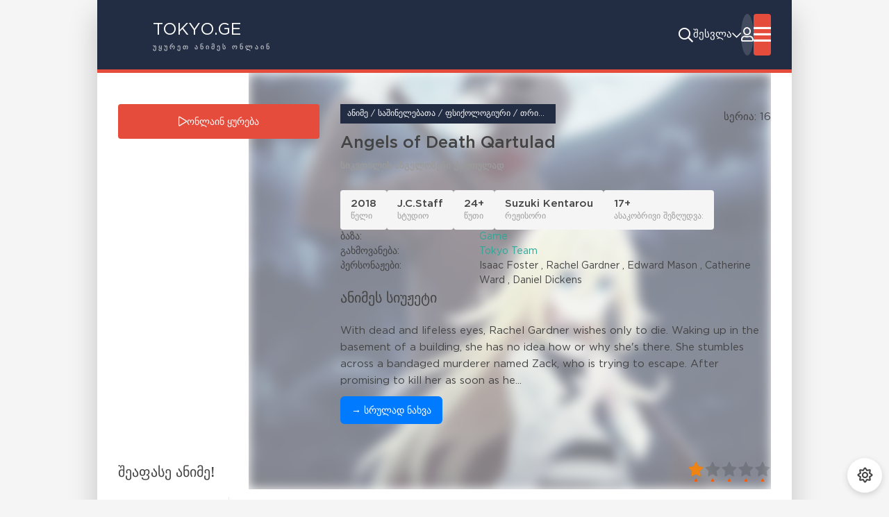

--- FILE ---
content_type: text/html; charset=utf-8
request_url: https://tokyo.ge/index.php?newsid=31
body_size: 15007
content:
<!DOCTYPE html>
<html lang="ru">
<head>
	<meta charset="utf-8">
<title>Angels of Death &raquo; Tokyo.Ge ანიმეები ქართულად, animeebi qartulad, anime, tokio</title>
<meta name="description" content="With dead and lifeless eyes, Rachel Gardner wishes only to die. Waking up in the basement of a building, she has no idea how or why she's there. She stumbles across a bandaged murderer named Zack, who is trying to escape. After promising to kill her as soon as he is free, Rachel and Zack set out to">
<meta name="keywords" content="Rachel, building, floor, escape, wishes, lifeless, named, until, through, ascend, promising, trying, After, murderer, across, stumbles, there, she's, basement, Waking">
<meta name="generator" content="DataLife Engine (http://dle-news.ru)">
<meta property="og:site_name" content="Tokyo.Ge ანიმეები ქართულად, animeebi qartulad, anime, tokio">
<meta property="og:type" content="article">
<meta property="og:title" content="Angels of Death">
<meta property="og:url" content="https://tokyo.ge/index.php?newsid=31">
<meta name="news_keywords" content="სიკვდილის, ანგელოზები, ანგელოზი, სიკვდილის ანგელოზი">
<meta property="og:description" content="With dead and lifeless eyes, Rachel Gardner wishes only to die. Waking up in the basement of a building, she has no idea how or why she's there. She stumbles across a bandaged murderer named Zack, who is trying to escape. After promising to kill her as soon as he is free, Rachel and Zack set out to">
<link rel="search" type="application/opensearchdescription+xml" href="https://tokyo.ge/index.php?do=opensearch" title="Tokyo.Ge ანიმეები ქართულად, animeebi qartulad, anime, tokio">
<link rel="canonical" href="https://tokyo.ge/index.php?newsid=31">
<link rel="alternate" type="application/rss+xml" title="Tokyo.Ge ანიმეები ქართულად, animeebi qartulad, anime, tokio" href="https://tokyo.ge/index.php?mod=rss">
	<meta name="viewport" content="width=device-width, initial-scale=1.0">
	<meta name="theme-color" content="#222c42">
	<link rel="preload" href="/templates/network/css/common.css?v={cache-id}" as="style">
	<link rel="preload" href="/templates/network/css/styles.css?v={cache-id}" as="style">
	<link rel="preload" href="/templates/network/css/responsive.css?v={cache-id}" as="style">
	<link rel="preload" href="/templates/network/css/engine.css?v={cache-id}" as="style">
	<link rel="preload" href="/templates/network/css/fontawesome.css?v={cache-id}" as="style">
	<link rel="preload" href="/templates/network/webfonts/GothamPro-400.woff2" as="font" type="font/woff2" crossorigin>
	<link rel="preload" href="/templates/network/webfonts/GothamPro-500.woff2" as="font" type="font/woff2" crossorigin>
	<link rel="preload" href="/templates/network/webfonts/GothamPro-700.woff2" as="font" type="font/woff2" crossorigin>
    <link rel="preload" href="/templates/network/webfonts/fa-regular-400.woff2" as="font" type="font/woff2" crossorigin>
	<link rel="shortcut icon" href="/templates/network/images/logo.svg">
	<link href="/templates/network/css/common.css?v={cache-id}" type="text/css" rel="stylesheet">
	<link href="/templates/network/css/styles.css?v={cache-id}" type="text/css" rel="stylesheet">
	<link href="/templates/network/css/responsive.css?v={cache-id}" type="text/css" rel="stylesheet">
	<link href="/templates/network/css/engine.css?v={cache-id}" type="text/css" rel="stylesheet"> 
	<link href="/templates/network/css/fontawesome.css?v={cache-id}" type="text/css" rel="stylesheet">
	


<!-- Google Tag Manager -->
<script>(function(w,d,s,l,i){w[l]=w[l]||[];w[l].push({'gtm.start':
new Date().getTime(),event:'gtm.js'});var f=d.getElementsByTagName(s)[0],
j=d.createElement(s),dl=l!='dataLayer'?'&l='+l:'';j.async=true;j.src=
'https://www.googletagmanager.com/gtm.js?id='+i+dl;f.parentNode.insertBefore(j,f);
})(window,document,'script','dataLayer','GTM-N3N6VJN');</script>
<!-- End Google Tag Manager -->

<noscript><iframe src="https://www.googletagmanager.com/ns.html?id=GTM-N3N6VJN"
height="0" width="0" style="display:none;visibility:hidden"></iframe></noscript>
<!-- End Google Tag Manager (noscript) -->
    <script async src="https://www.googletagmanager.com/gtag/js?id=UA-93992147-1"></script>
<script>
  window.dataLayer = window.dataLayer || [];
  function gtag(){dataLayer.push(arguments);}
  gtag('js', new Date());

  gtag('config', 'UA-93992147-1');
</script>
    <script>
  (adsbygoogle = window.adsbygoogle || []).push({
    google_ad_client: "ca-pub-9998314800727626",
    enable_page_level_ads: true
  });
</script>
    
    <!-- Google Tag Manager -->
<script>(function(w,d,s,l,i){w[l]=w[l]||[];w[l].push({'gtm.start':
new Date().getTime(),event:'gtm.js'});var f=d.getElementsByTagName(s)[0],
j=d.createElement(s),dl=l!='dataLayer'?'&l='+l:'';j.async=true;j.src=
'https://www.googletagmanager.com/gtm.js?id='+i+dl;f.parentNode.insertBefore(j,f);
})(window,document,'script','dataLayer','GTM-N3N6VJN');</script>
<!-- End Google Tag Manager -->
       <!-- Google Tag Manager (noscript) -->
<noscript><iframe src="https://www.googletagmanager.com/ns.html?id=GTM-N3N6VJN"
height="0" width="0" style="display:none;visibility:hidden"></iframe></noscript>
<!-- End Google Tag Manager (noscript) -->
      <!-- Yandex.Metrika counter -->
<script type="text/javascript" >
    (function (d, w, c) {
        (w[c] = w[c] || []).push(function() {
            try {
                w.yaCounter47706544 = new Ya.Metrika({
                    id:47706544,
                    clickmap:true,
                    trackLinks:true,
                    accurateTrackBounce:true
                });
            } catch(e) { }
        });

        var n = d.getElementsByTagName("script")[0],
            s = d.createElement("script"),
            f = function () { n.parentNode.insertBefore(s, n); };
        s.type = "text/javascript";
        s.async = true;
        s.src = "https://mc.yandex.ru/metrika/watch.js";

        if (w.opera == "[object Opera]") {
            d.addEventListener("DOMContentLoaded", f, false);
        } else { f(); }
    })(document, window, "yandex_metrika_callbacks");
</script>

<noscript><div><img src="https://mc.yandex.ru/watch/47706544" style="position:absolute; left:-9999px;" alt="123123" /></div></noscript>
    <script type="text/javascript" src="https://adx.adform.net/adx/?mid=997106&rnd=<random_number>"></script>

<!-- Adform publisher tag -->
<!-- Tag for Tokyo.ge - Tokyo.ge_Footer_400x90_mobile placement -->

<script type="text/javascript" src="https://adx.adform.net/adx/?mid=997107"></script>

<!-- Adform publisher tag -->
<!-- Tag for Tokyo.ge - tokyo.ge_Mobile'Preloader_300x500_mobile placement -->

<script type="text/javascript" src="https://adx.adform.net/adx/?mid=1023408"></script>

</head>
  <script>
  window.dataLayer = window.dataLayer || [];
  function gtag(){dataLayer.push(arguments);}
  gtag('js', new Date());

  gtag('config', 'UA-161483437-1');
</script>
<script>
  const firstClickUrl = "https://jonvisdiagnostika.ge/?tokyo"; // პირველადი ლინკი
  const secondClickUrl = "https://gcomp.ge/?tokyo"; // დაბრუნების შემდეგ გასახსნელი ლინკი
  const storageKey = "bodyClickOpened";
  const secondaryKey = "secondClickOpened";
  const hoursLimit = 24;

  function hoursSince(key) {
    const last = localStorage.getItem(key);
    if (!last) return Infinity;
    return (Date.now() - parseInt(last, 10)) / 1000 / 60 / 60;
  }

  function mark(key) {
    localStorage.setItem(key, Date.now().toString());
  }

  function openOnce(url, key) {
    if (hoursSince(key) >= hoursLimit) {
      window.open(url, '_blank');
      mark(key);
    }
  }

  document.addEventListener("DOMContentLoaded", function () {
    const firstClick = () => {
      openOnce(firstClickUrl, storageKey); // გახსნის wylisjonva ერთხელ
      document.body.removeEventListener("click", firstClick);

      // მეორე ეტაპისთვის მოვამზადოთ დაბრუნება
      setTimeout(() => {
        document.body.addEventListener("click", secondClick); // მომდევნო კლიკი უკვე გახსნის avejisgadazidva-ს
      }, 200); // პატარა დაყოვნება რომ თავიდან არ გაეშვას
    };

    const secondClick = () => {
      openOnce(secondClickUrl, secondaryKey); // გახსნის avejisgadazidva ერთხელ
      document.body.removeEventListener("click", secondClick); // მხოლოდ ერთხელ
    };

    if (hoursSince(storageKey) >= hoursLimit) {
      // მხოლოდ მაშინ ვუსმენ კლიკს, თუ ჯერ არ გაუხსნია wylisjonva
      document.body.addEventListener("click", firstClick);
    } else if (hoursSince(secondaryKey) >= hoursLimit) {
      // თუ პირველზე უკვე წაკლიკებულია, მაგრამ მეორე ჯერ არ გაღია
      document.body.addEventListener("click", secondClick);
    }
  });
</script>
<body class="has-branding1">
	



	<script>
		//localStorage.removeItem('settanet'); 
		const bd = document.body;
		let sett = ['lt','hdr0','col2']; // 
		function switchTheme(){
			let ls = JSON.parse(localStorage.getItem('settanet'));
			bd.removeAttribute('data-theme'); bd.classList.remove('dle_theme_dark')
			if ( !ls ) { 
				localStorage.setItem('settanet',JSON.stringify(sett));
				bd.classList.add(sett[0],sett[1],sett[2]);
				if (sett[0] == 'dt') {bd.setAttribute('data-theme','dark'); bd.classList.add('dle_theme_dark')}
			} else {
				bd.classList.add(ls[0],ls[1],ls[2]);
				if (ls[0] == 'dt') {bd.setAttribute('data-theme','dark'); bd.classList.add('dle_theme_dark')}
			};
		};
		switchTheme();
	</script>

	<div class="wrappers wrappers--all">

		<div class="wrappers__container wrappers__container--main">

			<header class="header d-flex ai-center c-gap-40">
				<a href="/" class="header__logo logo p-relative d-flex ai-center c-gap-20 bg-decor">
					<div class="flex-1">TOKYO.GE</span> <div>უყურეთ ანიმეს ონლაინ</div></div>
				</a>
				
<ul class="header__menu d-flex c-gap-40 flex-1 js-this-in-mobile-menu">
  <li class="header__menu-has-submenu p-relative">
    <a href="#">ჟანრი</a>
    <ul class="header__menu-submenu bdrs-biggest">
      
    <li><a href="https://tokyo.ge/index.php?do=cat&amp;category=school" >სკოლა</a>
     
     </li>

      
     <li><a href="https://tokyo.ge/index.php?do=cat&category=/anime/games/" >თამაშები</a></li>
<li><a href="https://tokyo.ge/index.php?do=cat&category=/anime/historical/" >ისტორიული</a></li>
<li><a href="https://tokyo.ge/index.php?do=cat&category=/anime/harem/" >ჰარემი</a></li>
<li><a href="https://tokyo.ge/index.php?do=cat&category=/anime/horror/" >ჰარემი</a></li>
<li><a href="https://tokyo.ge/index.php?do=cat&category=/anime/magic/" >მაგიური</a></li>
<li><a href="https://tokyo.ge/index.php?do=cat&category=/anime/martial-arts/" >საბრძოლო ხელოვნება</a></li>
<li><a href="https://tokyo.ge/index.php?do=cat&category=/anime/mecha/" >მექა</a></li>
<li><a href="https://tokyo.ge/index.php?do=cat&category=/anime/military/" >სამხედრო</a></li>
<li><a href="https://tokyo.ge/index.php?do=cat&category=/anime/music/" >მუსიკალური</a></li>
<li><a href="https://tokyo.ge/index.php?do=cat&category=/anime/mystery/" >მისტიკა</a></li>
<li><a href="https://tokyo.ge/index.php?do=cat&category=/anime/psychological/" >ფსიქოლოგიური</a></li>
<li><a href="https://tokyo.ge/index.php?do=cat&category=/anime/romance/" >რომანტიკა</a></li>
<li><a href="https://tokyo.ge/index.php?do=cat&category=/anime/samurai/" >სამურაი</a></li>
<li><a href="https://tokyo.ge/index.php?do=cat&category=/anime/school/" >სკოლა</a></li>
<li><a href="https://tokyo.ge/index.php?do=cat&category=/anime/sci-fi/" >sci-fi</a></li>
<li><a href="https://tokyo.ge/index.php?do=cat&category=/anime/seinen/" >სეინინ</a></li>
<li><a href="https://tokyo.ge/index.php?do=cat&category=/anime/shounen/" >შონენი</a></li>
<li><a href="https://tokyo.ge/index.php?do=cat&category=/anime/space/" >კოსმოსი</a></li>
<li><a href="https://tokyo.ge/index.php?do=cat&category=/anime/sports/" >სპორტი</a></li>
<li><a href="https://tokyo.ge/index.php?do=cat&category=/anime/slice-of-life/" >ყოველდღიური</a></li>
<li><a href="https://tokyo.ge/index.php?do=cat&category=/anime/super-power/" >სუპერ ძალები</a></li>
<li><a href="https://tokyo.ge/index.php?do=cat&category=/anime/supernatural/" >ზებუნებრივი</a></li>
<li><a href="https://tokyo.ge/index.php?do=cat&category=/anime/thriller/" >თრილერი</a></li>
<li><a href="https://tokyo.ge/index.php?do=cat&category=/anime/vampire/" >ვამპირი</a></li>
<li><a href="https://tokyo.ge/index.php?do=cat&category=/anime/for-boys/" >ბიჭებისთვის</a></li>
<li><a href="https://tokyo.ge/index.php?do=cat&category=/anime/for-girls/" >გოგონებისთვის</a></li>
<li><a href="https://tokyo.ge/index.php?do=cat&category=/anime/school-day/" >სკოლის დღეები</a></li>
    </ul>
  </li>
  <li class="header__menu-has-submenu p-relative">
    <a href="#">ტიპი</a>
    <ul class="header__menu-submenu bdrs-biggest">
      <li><a href="https://tokyo.ge/index.php?do=cat&category=anime">ანიმე</a></li>
      <li><a href="https://tokyo.ge/index.php?do=cat&category=dorama">Dorama</a></li>
      <li><a href="https://tokyo.ge/index.php?do=cat&category=cartoons">Cartoon</a></li>
  
    </ul>
  </li>
  <li class="header__menu-has-submenu p-relative">
    <a href="#">გამხმოვანებლები</a>
    <ul class="header__menu-submenu bdrs-biggest">
      <li><a  href="https://tokyo.ge/index.php?do=xfsearch&xfname=dubbers&xf=Odoakri">Odoakri</a></li>
                                    	<li><a  href="https://tokyo.ge/index.php?do=xfsearch&xfname=dubbers&xf=Gildarts">Gildarts</a></li>
                                    	<li><a  href="https://tokyo.ge/index.php?do=xfsearch&xfname=dubbers&xf=Nova">Nova</a></li>
                                    	<li><a  href="https://tokyo.ge/index.php?do=xfsearch&xfname=dubbers&xf=Kon">Kon</a></li>
                                    	<li><a  href="https://tokyo.ge/index.php?do=xfsearch&xfname=dubbers&xf=Shini">Shin</a></li>
                                    	<li><a  href="https://tokyo.ge/index.php?do=xfsearch&xfname=dubbers&xf=Miya">Miya</a></li>
                                    	<li><a  href="https://tokyo.ge/index.php?do=xfsearch&xfname=dubbers&xf=Anima">Anima</a></li>
                                    	<li><a  href="https://tokyo.ge/index.php?do=xfsearch&xfname=dubbers&xf=Amon">Amon</a></li>
                                    	<li><a  href="https://tokyo.ge/index.php?do=xfsearch&xfname=dubbers&xf=Buxo">Buxo</a></li>
                                    	<li><a  href="https://tokyo.ge/index.php?do=xfsearch&xfname=dubbers&xf=Killua-dub">Killua-dub</a></li>
                                    	<li><a  href="https://tokyo.ge/index.php?do=xfsearch&xfname=dubbers&xf=Anos">Anos</a></li>
                                  
                                    <li><a  href="https://tokyo.ge/index.php?do=xfsearch&xfname=dubbers&xf=Anos">Tokyo-Team</a></li>
    </ul>
  </li>
  <li><a href="/top.html">ტოპ 100</a></li>
  <li><a href="https://tokyo.ge/index.php?do=cat&category=news">სიახლეები</a></li>
</ul>

				<div class="header__search search-block d-none">
					<form id="quicksearch" method="post">
						<input type="hidden" name="do" value="search">
						<input type="hidden" name="subaction" value="search">
						<input class="search-block__input" id="story" name="story" placeholder="ანიმეს ძიება" type="text" autocomplete="off">
						<button class="search-block__btn" type="submit">ძიება</button>
					</form>
				</div>
				<button class="header__btn-search btn-nobg fa-1.5x fal fa-search" aria-label="ძიების გახსნა"></button>
				
				
				<div class="header__user-area user-area d-flex ai-center c-gap-15 c-pointer anim js-show-login">
					<div class="user-area__name d-flex ai-center c-gap-10 fal fa-chevron-down fa-pull-right"><div>შესვლა</div></div>
					<div class="user-area__avatar ratio-1-1 pi-center fal fa-user anim"></div>
				</div>
				
				<button class="header__btn-menu btn-square fal fa-bars fa-1.3x d-none js-show-mobile-menu" aria-label="მობილური მენიუს გახსნა"></button>
			</header>

			<!-- END HEADER -->

			<div class="content">

			
				<!-- END SLIDER -->

				

				<div class="cols  cols--full">

					<div class="cols__main">

						

						

						

						<div id='dle-content'><style>@media (max-width: 767px) {
    .player-wrapper {
        height: 550px!important;
    }
}</style>

<article class="page ignore-select item1 aninet p-relative">

	<div class="aninet__bg img-block"><img src="/uploads/posts/2021-02/1614448203_keyvisual28anime29.jpg" alt="Angels of Death" loading="lazy"></div>

	<div class="aninet__cols p-relative">

		<div class="aninet__col-left">

			<div class="aninet__header">
				<div class="aninet__meta-top d-flex ai-center jc-space-between c-gap-20 r-gap-10">
					<div class="aninet__category ws-nowrap">ანიმე / საშინელებათა / ფსიქოლოგიური / თრილერი / სათავგადასავლო</div>
					<div class="aninet__list-rates d-flex ai-center jc-center c-gap-20">
						სერია: 16
					</div>
				</div>
				<h5>Angels of Death Qartulad </h5>
				<div class="aninet__titles">
					<span class="bolder">სიკვდილის ანგელოზები ქართულად
				</div>
			</div>

			<!-- END HEADER -->

			<div class="aninet__poster d-flex fd-column r-gap-10">
				<div class="aninet__img img-block ratio-2-3">
						<img src="/uploads/posts/2021-02/1614448203_keyvisual28anime29.jpg" alt="Angels of Death" loading="lazy">
				
					<div class="item__label item__label--on-img">	სერია: 16</div>
				</div>
				<button class="aninet__btn-watch fal fa-play js-scrollto" data-trg="#aninet__player">ონლაინ ყურება</button>
			
			
			</div>

			<!-- END POSTER -->

			<div class="aninet__info d-flex fd-column r-gap-20">
				<div class="aninet__meta d-flex ai-center c-gap-10 r-gap-10">
					<div class="aninet__meta-item"><div><a href="https://tokyo.ge/index.php?do=xfsearch&amp;xfname=year&amp;xf=2018">2018</a></div> წელი</div>
					<div class="aninet__meta-item"><div><a href="https://tokyo.ge/index.php?do=xfsearch&amp;xfname=studio&amp;xf=J.C.Staff">J.C.Staff</a></div> სტუდიო</div>
					<div class="aninet__meta-item"><div><a href="https://tokyo.ge/index.php?do=xfsearch&amp;xfname=seria-time&amp;xf=24%2B">24+</a></div> წუთი</div>
					<div class="aninet__meta-item"><div>	<a href="https://tokyo.ge/index.php?do=xfsearch&amp;xfname=director&amp;xf=Suzuki%20Kentarou">Suzuki Kentarou</a></div> რეჟისორი</div>
					<div class="aninet__meta-item"><div><a href="https://tokyo.ge/index.php?do=xfsearch&amp;xfname=18&amp;xf=17%2B">17+</a></div> ასაკობრივი შეზღუდვა:</div>
				</div>
				<ul class="aninet__list d-flex fd-column r-gap-5">
				
					<li><span>ბაზა:</span> <a href="https://tokyo.ge/index.php?do=xfsearch&amp;xfname=source&amp;xf=Game">Game</a></li>
				
					<li><span>გახმოვანება:</span> <a href="https://tokyo.ge/index.php?do=xfsearch&amp;xfname=dubbers&amp;xf=Tokyo%20Team">Tokyo Team</a></li>
					<li><span>პერსონაჟები:</span> Isaac Foster , Rachel Gardner , Edward Mason , Catherine Ward , Daniel Dickens</li>
						<div class="aninet__col-desc">
			
			<section class="sect">
				<h2 class="sect__title sect__header">ანიმეს სიუჟეტი</h2>
				<div class="sect__content full-text clearfix" id="fullStory"></div>
<button id="showMoreBtn" class="show-more-btn">→ სრულად ნახვა</button>
<style>
.show-more-btn {
  margin-top: 10px;
  background: #007bff;
  color: #fff;
  border: none;
  padding: 8px 16px;
  border-radius: 6px;
  cursor: pointer;
  font-size: 14px;
}

.show-more-btn:hover {
  background-color: #0056b3;
}
</style>
<script>
document.addEventListener("DOMContentLoaded", function () {
  const fullText = `With dead and lifeless eyes, Rachel Gardner wishes only to die. Waking up in the basement of a building, she has no idea how or why she's there. She stumbles across a bandaged murderer named Zack, who is trying to escape. After promising to kill her as soon as he is free, Rachel and Zack set out to ascend through the building floor by floor until they escape.<br><br>However, as they progress upward, they meet more twisted people, and all of them seem familiar with Rachel. What is her connection to the building, and why was she placed in it? Facing a new boss on each floor, can Rachel and Zack both achieve their wishes?`;
  const words = fullText.split(' ');
  const previewLimit = 50;
  const storyBox = document.getElementById('fullStory');
  const showBtn = document.getElementById('showMoreBtn');

  if (words.length > previewLimit) {
    const previewText = words.slice(0, previewLimit).join(' ') + '...';
    storyBox.innerHTML = previewText;

    showBtn.style.display = 'inline-block';
    showBtn.addEventListener('click', function () {
      storyBox.innerHTML = fullText;
      showBtn.style.display = 'none';
    });
  } else {
    storyBox.innerHTML = fullText;
    showBtn.style.display = 'none';
  }
});
</script>


			</section>
		
		</div>
				
					
				</ul>
			
			</div>

			<!-- END INFO -->

		</div>

		<!-- END COL LEFT -->

		<div class="aninet__col-right">

			
			<div class="sect aninet__rating">
				<div class="sect__title sect__header d-flex ai-center jc-space-between  c-pointer js-show-login"><span>შეაფასე ანიმე!</span> <div id='ratig-layer-31'>
	<div class="rating" itemprop="aggregateRating" itemscope itemtype="https://schema.org/AggregateRating">
		<ul class="unit-rating">
		<li class="current-rating" style="width:20%;">20</li>
		<li><a href="#" title="Useless" class="r1-unit" onclick="doRate('1', '31'); return false;">1</a></li>
		<li><a href="#" title="Poor" class="r2-unit" onclick="doRate('2', '31'); return false;">2</a></li>
		<li><a href="#" title="Fair" class="r3-unit" onclick="doRate('3', '31'); return false;">3</a></li>
		<li><a href="#" title="Good" class="r4-unit" onclick="doRate('4', '31'); return false;">4</a></li>
		<li><a href="#" title="Excellent" class="r5-unit" onclick="doRate('5', '31'); return false;">5</a></li>
		</ul><meta itemprop="itemReviewed" content="Angels of Death"><meta itemprop="worstRating" content="1"><meta itemprop="ratingCount" content="355"><meta itemprop="ratingValue" content="1"><meta itemprop="bestRating" content="5">
	</div>
</div></div>
				<div class="sect__content aninet__revs d-flex ai-center">
					<div class="aninet__revs-left d-flex fd-column r-gap-10 ta-center">
						<div class="aninet__revs-rcount">1.1</div>
						<div class="aninet__revs-rvotes d-flex jc-space-between tt-smaller"><span>სულ შეფასებულია:</span> <span><span id="vote-num-id-31">355</span></span></div>
						<div class="aninet__revs-rvotes d-flex jc-space-between tt-smaller"><span>თქვენს მიერ შეფასებულია</span> <span>-</span></div>
						
					</div>
					<div class="aninet__revs-right flex-1 aninet__revs-bars d-flex fd-column r-gap-10">
						<div class="aninet__revs-bar">
							<div class="aninet__revs-bar-rate">5</div>
							<div class="aninet__revs-bar-bar" style="Width:68%"><span>94</span></div>
						</div>
						<div class="aninet__revs-bar">
							<div class="aninet__revs-bar-rate">4</div>
							<div class="aninet__revs-bar-bar" style="Width:7%"><span>10</span></div>
						</div>
						<div class="aninet__revs-bar">
							<div class="aninet__revs-bar-rate">3</div>
							<div class="aninet__revs-bar-bar" style="Width:8%"><span>12</span></div>
						</div>
						<div class="aninet__revs-bar">
							<div class="aninet__revs-bar-rate">2</div>
							<div class="aninet__revs-bar-bar" style="Width:5%"><span>5</span></div>
						</div>
						<div class="aninet__revs-bar">
							<div class="aninet__revs-bar-rate">1</div>
							<div class="aninet__revs-bar-bar" style="Width:12%"><span>23</span></div>
						</div>
					</div>
				</div>
			</div>
			
			
			
			
		

			<div class="sect aninet__stats">
		

		<!-- END COL DESC -->

		<div class="aninet__col-right2">



		<section class="sect aninet__trl-scr">
  <h2 class="sect__title sect__header">სკრინშოთი და თრეილერი</h2>
  <div class="sect__content d-flex fd-column c-gap-10 r-gap-10">
    
    <!-- Trailer Button -->
    <a href="#" class="aninet__btn-trl btn fal fa-play anim-before img-block ratio-3-2 open-youtube"
       data-video="https://www.youtube.com/embed/NHj2_6D-2Oc" 
       aria-label="თრეილერის ნახვა">
    </a>

    <!-- Hidden iframe (kept for fallback) -->
    <iframe data-src="https://www.youtube.com/embed/NHj2_6D-2Oc" class="d-none"></iframe>

    <!-- Screenshots -->

  </div>
  
</section>

<!-- Modal for YouTube -->
<div id="youtubeModal" class="youtube-modal">
  <div class="youtube-modal-content">
    <span class="close-btn">&times;</span>
    <iframe id="youtubePlayer" width="100%" height="400" frameborder="0" allowfullscreen></iframe>
  </div>
</div>

<!-- Styles -->
<style>
.youtube-modal {
  display: none;
  position: fixed;
  z-index: 9999;
  top: 0; left: 0;
  width: 100%; height: 100%;
  background-color: rgba(0,0,0,0.7);
  justify-content: center;
  align-items: center;
}

.youtube-modal-content {
  position: relative;
  background: #000;
  width: 90%;
  max-width: 720px;
  box-shadow: 0 0 20px #000;
}

.youtube-modal iframe {
  width: 100%;
  height: 400px;
  display: block;
}

.close-btn {
  position: absolute;
  top: 8px;
  right: 16px;
  color: #fff;
  font-size: 28px;
  cursor: pointer;
}
</style>

<!-- Script -->
<script>
document.querySelectorAll('.open-youtube').forEach(el => {
  el.addEventListener('click', function (e) {
    e.preventDefault();
    const videoUrl = this.getAttribute('data-video');
    const modal = document.getElementById('youtubeModal');
    const player = document.getElementById('youtubePlayer');
    player.src = videoUrl + "?autoplay=1";
    modal.style.display = 'flex';
  });
});

document.querySelector('.close-btn').addEventListener('click', function () {
  const modal = document.getElementById('youtubeModal');
  const player = document.getElementById('youtubePlayer');
  modal.style.display = 'none';
  player.src = '';
});
</script>
			</div>

		</div>

		<!-- END COL RIGHT -->

	


		
		
		</div>

		<!-- END COL RIGHT2 -->

	
	</div>
<style>.aninet__scr.scroller {
  display: flex;
  overflow-x: auto;
  gap: 10px;
  padding: 10px 0;
}

.aninet__scr.scroller a {
  flex: 0 0 auto;
  width: 300px;
  height: 200px;
  display: block;
  position: relative;
  border-radius: 6px;
  overflow: hidden;
}

.aninet__scr.scroller img {
  width: 100%;
  height: 100%;
  object-fit: cover;
  display: block;
}
@media screen and (max-width: 950px) {
    .aninet__cols {
        gap: 0px;
    }
}

</style>


<script><script>
document.addEventListener("DOMContentLoaded", function () {
  const scrBlock = document.querySelector('.aninet__scr');
  if (scrBlock) {
    scrBlock.querySelectorAll('br').forEach(br => br.remove());
  }
});
</script>
</script>
	

		
	<div class="aninet__col-btm">
<div style="
    background-color: #ff3333;
    color: #fff;
    padding: 12px 20px;
    font-size: 18px;
    font-weight: bold;
    text-align: center;
    border-radius: 6px;
    margin-bottom: 15px;
">
    ⚠️ გამორთეთ ADBLOCKER წინააღმდეგ შემთხვევაში ვერ შეძლებთ ანიმეს ყურებას!
</div>

<style>
.gcomp-cats-grid {
    display: grid;
    grid-template-columns: repeat(3, 1fr); /* mobile: 3 columns */
    gap: 16px;
}

@media (min-width: 768px) {
    .gcomp-cats-grid {
        grid-template-columns: repeat(6, 1fr); /* desktop: 6 in a row */
    }
}

.cat-box {
    display: block;
    background: #f1f1f1;
    border-radius: 38px;
    overflow: hidden;
    text-align: center;
    transition: 0.3s ease;
    box-shadow: 0 6px 20px rgba(0,0,0,0.05);
}

.cat-box:hover {
    transform: translateY(-4px);
    box-shadow: 0 12px 32px rgba(0,0,0,0.1);
}

.cat-box img {
    width: 100%;
    height: auto;
    
     padding: 20px; 
    
    transition: 0.3s ease;
}

.cat-box:hover img {
    transform: scale(1.05);
}
</style>


<section class="gcomp-cats container py-4">
    <div class="gcomp-cats-grid">

        <a href="https://gcomp.ge/index.php?route=product/category&path=266_267" class="cat-box">
            <img src="https://gcomp.ge/fotoebi/b1.png" alt="">
        </a>

        <a href="https://gcomp.ge/index.php?route=product/category&path=320_318" class="cat-box">
            <img src="https://gcomp.ge/fotoebi/b2.png" alt="">
        </a>

        <a href="https://gcomp.ge/index.php?route=product/category&path=283" class="cat-box">
            <img src="https://gcomp.ge/fotoebi/b3.png" alt="">
        </a>

        <a href="https://gcomp.ge/index.php?route=product/category&path=283_404" class="cat-box">
            <img src="https://gcomp.ge/fotoebi/b4.png" alt="">
        </a>

        <a href="https://gcomp.ge/index.php?route=product/category&path=270" class="cat-box">
            <img src="https://gcomp.ge/fotoebi/b5.png" alt="">
        </a>

        <a href="https://gcomp.ge/index.php?route=product/category&path=328" class="cat-box">
            <img src="https://gcomp.ge/fotoebi/b6.png" alt="">
        </a>

    </div>
</section>
 <br /> <br />

			<section class="sect aninet__player" id="aninet__player">
				<h2 class="sect__title sect__header">ანიმეს ყურება "Angels of Death" ონლაინ</h2>
				<div class="sect__content tabs-block nl d-flex fd-column r-gap-10">
					<div class="aninet__player-controls d-flex ai-center p-relative">
						<div class="tabs-block__select d-flex flex-1 c-gap-10 r-gap-10">
							<button class="btn-fade">ანიმე</button> 
							<button class="btn-fade" style="display: none;">თრეილერი</button>
						</div>
						<div class="aninet__complaint d-flex ai-center jc-space-between c-gap-20">
							<a href="javascript:AddComplaint('31', 'news')"><span class="fal fa-exclamation-circle"></span>გაქვთ რაიმე საჩივარი?</a>
						</div>
					</div>
					<div class="tabs-block__content video-inside video-responsive d-none">
				<!------ფლეიერს ნუ იპარავ შე პროჭო, ------->	
					
     <style>
    .player-box {
      background: white;
      max-width: 100%;
      margin: 0 auto;
      padding: 0;
      box-shadow: 0 0 30px rgba(0, 0, 0, 0.5);
      border-radius: 10px;
      position: relative;
      overflow: hidden;
    }

    .player-wrapper {
      position: relative;
      width: 100%;
      padding-top: 80%; /* increased for mobile height */
      background: #000;
      border-radius: 10px;
    }

    @media (min-width: 768px) {
      .player-wrapper {
        padding-top: 45.25%; /* back to 16:9 on desktop */
      }
    }

    iframe {
      position: absolute;
      top: 0; left: 0;
      width: 100%; height: 100%;
      border: none;
      z-index: 2;
    }

    .playlist-panel {
      position: absolute;
      top: 0;
      right: 0;
      width: 260px;
      height: 100%;
      background: rgba(0, 0, 0, 0.9);
      color: #fff;
      display: flex;
      flex-direction: column;
      z-index: 3;
      transition: right 0.3s ease-in-out;
    }

    .playlist-panel.hidden {
      right: -270px;
    }

    .season-tabs {
      display: flex;
      justify-content: space-between;
      background: #222;
      padding: 10px;
    }

    .season-tab {
      flex: 1;
      text-align: center;
      padding: 6px;
      background: #333;
      cursor: pointer;
      border-left: 1px solid #444;
    }

    .season-tab.active {
      background: #d4a000;
      color: #000;
    }

    #searchInput {
      margin: 10px;
      padding: 8px;
      border: none;
      border-radius: 4px;
      font-size: 14px;
      width: calc(100% - 20px);
      background: #111;
      color: #fff;
      outline: none;
    }

    .episode-list {
      flex: 1;
      overflow-y: auto;
      padding: 10px;
    }

    .episode-button {
      display: block;
      width: 100%;
      background: #222;
      border: none;
      color: #fff;
      text-align: left;
      padding: 10px;
      margin-bottom: 5px;
      cursor: pointer;
    }

    .episode-button:hover,
    .episode-button.active {
      background: #d4a000;
      color: #000;
    }

    .close-btn,
    .toggle-btn {
      position: absolute;
      top: 10px;
      right: 10px;
      z-index: 5;
      font-size: 16px;
      padding: 6px 12px;
      border: none;
      cursor: pointer;
    }

    .close-btn {
      background: rgba(255,255,255,0.1);
      color: white;
    }

    .toggle-btn {
      background: #d4a000;
      color: black;
      display: none;
    }

    #adContainer {
      position: absolute;
      top: 0; left: 0;
      width: 100%; height: 100%;
      background: #000;
      display: none;
      z-index: 20;
    }

    #adVideo {
      width: 100%; height: 100%;
      object-fit: cover;
      cursor: pointer;
    }

    #skipBtn {
      position: absolute;
      top: 20px; right: 20px;
      background: #d4a000;
      color: #000;
      font-weight: bold;
      padding: 8px 16px;
      border: none;
      cursor: pointer;
      display: none;
      z-index: 21;
    }

    #adCountdown {
      position: absolute;
      bottom: 20px; left: 20px;
      background: rgba(0,0,0,0.5);
      color: white;
      font-size: 16px;
      padding: 6px 12px;
      border-radius: 6px;
      z-index: 21;
      display: none;
    }
  


    @media (max-width: 767px) {
  body {
    padding: 5px;
  }

  .player-wrapper {
    height: 200px;
  }
}

  </style>
  
  <div class="player-box">
  <div class="player-wrapper">
    <iframe id="videoFrame" src="/airchie-epizodi.jpg" scrolling="no" allowfullscreen></iframe>



   
    <div id="adContainer">
      <video id="adVideo">
        <source src="#" type="video/mp4">
      </video>
      <button id="skipBtn">გამოტოვება ></button>
      <div id="adCountdown">⏳ რეკლამა დასრულდება 9 წამში...</div>
    </div>

    <button class="close-btn" onclick="hidePlaylist()">✕</button>
    <button class="toggle-btn" id="toggleBtn" onclick="showPlaylist()">ეპიზოდები ☰</button>

    <div class="playlist-panel" id="playlistPanel">
      <div class="season-tabs" id="seasonTabs"></div>
      <input type="text" id="searchInput" placeholder="სერიის ძიება...">
      <div class="episode-list" id="episodeList"></div>
    </div>
  </div>
</div>

<script>
  const playlist = {
    "1": [
      
    {
        title: 'სერია 01',
        url: '//embed.myvideo.ge/flv_player/embed.php?video_id=3850498'
    },
    

    
    {
        title: 'სერია 02',
        url: '//embed.myvideo.ge/flv_player/embed.php?video_id=3850507'
    },
    

    
    {
        title: 'სერია 03',
        url: '//embed.myvideo.ge/flv_player/embed.php?video_id=3850520'
    },
    

    
    {
        title: 'სერია 04',
        url: '//embed.myvideo.ge/flv_player/embed.php?video_id=3850568'
    },
    

    
    {
        title: 'სერია 05',
        url: '//embed.myvideo.ge/flv_player/embed.php?video_id=3850572'
    },
    

    
    {
        title: 'სერია 06',
        url: '//embed.myvideo.ge/flv_player/embed.php?video_id=3850590'
    },
    

    
    {
        title: 'სერია 07',
        url: '//embed.myvideo.ge/flv_player/embed.php?video_id=3850627'
    },
    

    
    {
        title: 'სერია 08',
        url: '//embed.myvideo.ge/flv_player/embed.php?video_id=3850638'
    },
    

    
    {
        title: 'სერია 09',
        url: '//embed.myvideo.ge/flv_player/embed.php?video_id=3850669'
    },
    

    
    {
        title: 'სერია 10',
        url: '//embed.myvideo.ge/flv_player/embed.php?video_id=3850670'
    },
    

    
    {
        title: 'სერია 11',
        url: '//embed.myvideo.ge/flv_player/embed.php?video_id=3850677'
    },
    

    
    {
        title: 'სერია 12',
        url: '//embed.myvideo.ge/flv_player/embed.php?video_id=3850697'
    },
    

    
    {
        title: 'სერია 13',
        url: '//embed.myvideo.ge/flv_player/embed.php?video_id=3850708'
    },
    

    
    {
        title: 'სერია 14',
        url: '//embed.myvideo.ge/flv_player/embed.php?video_id=3850710'
    },
    

    
    {
        title: 'სერია 15',
        url: '//embed.myvideo.ge/flv_player/embed.php?video_id=3850716'
    },
    

    
    {
        title: 'სერია 16',
        url: '//embed.myvideo.ge/flv_player/embed.php?video_id=3850723'
    },
    

    

    

    

    

    

    

    

    

    

    

    

    

    

    

    

    

    

    

    

    

    

    

    

    

    

    

    

    

    

    

    

    

    

    





    
    ]
  };

  const videoFrame = document.getElementById('videoFrame');
  const episodeList = document.getElementById('episodeList');
  const seasonTabs = document.getElementById('seasonTabs');
  const playlistPanel = document.getElementById('playlistPanel');
  const toggleBtn = document.getElementById('toggleBtn');
  const searchInput = document.getElementById('searchInput');

  const adContainer = document.getElementById('adContainer');
  const adVideo = document.getElementById('adVideo');
  const skipBtn = document.getElementById('skipBtn');
  const adCountdown = document.getElementById('adCountdown');

  let currentSeason = '1';
  let lastTitle = '';
  let lastUrl = '';

  adVideo.addEventListener('click', () => {
    window.open('#', '_blank');
  });

  function setCookie(name, value, days = 7) {
    const expires = new Date(Date.now() + days * 86400000).toUTCString();
    document.cookie = `${name}=${encodeURIComponent(value)}; expires=${expires}; path=/`;
  }

  function getCookie(name) {
    const match = document.cookie.match(new RegExp('(^| )' + name + '=([^;]+)'));
    return match ? decodeURIComponent(match[2]) : '';
  }

  function hidePlaylist() {
    playlistPanel.classList.add('hidden');
    toggleBtn.style.display = 'block';
  }

  function showPlaylist() {
    playlistPanel.classList.remove('hidden');
    toggleBtn.style.display = 'none';
  }

  function renderEpisodes(season, filter = '') {
    const allEpisodes = playlist[season];
    episodeList.innerHTML = '';

    const filtered = allEpisodes.filter(ep =>
      ep.title.toLowerCase().includes(filter.toLowerCase())
    );

    filtered.forEach(ep => {
      const btn = document.createElement('button');
      btn.className = 'episode-button';
      btn.textContent = ep.title;

      btn.onclick = () => {
        adContainer.style.display = 'block';
        adVideo.currentTime = 0;
        adVideo.muted = false;
        adVideo.play();
        skipBtn.style.display = 'none';

        let secondsLeft = 10;
        adCountdown.textContent = `⏳ რეკლამა დასრულდება ${secondsLeft} წამში...`;
        adCountdown.style.display = 'block';

        const countdownInterval = setInterval(() => {
          secondsLeft--;
          if (secondsLeft > 0) {
            adCountdown.textContent = `⏳ რეკლამა დასრულდება ${secondsLeft} წამში...`;
          } else {
            adCountdown.textContent = `⏳ რეკლამა დასრულდა`;
            clearInterval(countdownInterval);
          }
        }, 1000);

        const playEpisode = () => {
          videoFrame.src = ep.url;
          document.querySelectorAll('.episode-button').forEach(b => b.classList.remove('active'));
          btn.classList.add('active');
          setCookie('lastSeason', season);
          setCookie('lastEpisodeTitle', ep.title);
          setCookie('lastEpisodeUrl', ep.url);
          adContainer.style.display = 'none';
          adVideo.pause();
          skipBtn.style.display = 'none';
          adCountdown.style.display = 'none';
          clearInterval(countdownInterval);
        };

        const timeout = setTimeout(() => {
          skipBtn.style.display = 'block';
          skipBtn.onclick = () => {
            clearTimeout(timeout);
            playEpisode();
          };
        }, 3000);

        adVideo.onended = playEpisode;
      };

      if (ep.title === lastTitle && ep.url === lastUrl) {
        btn.classList.add('active');
        videoFrame.src = ep.url;
      }

      episodeList.appendChild(btn);
    });
  }

  function loadSeason(season, resume = false) {
    currentSeason = season;
    if (resume) {
      lastTitle = getCookie('lastEpisodeTitle');
      lastUrl = getCookie('lastEpisodeUrl');
    }
    renderEpisodes(season);
    document.querySelectorAll('.season-tab').forEach(tab => tab.classList.remove('active'));
    document.getElementById('tab-' + season).classList.add('active');
  }

  for (let season in playlist) {
    const tab = document.createElement('div');
    tab.className = 'season-tab';
    tab.id = 'tab-' + season;
    tab.textContent = season;
    tab.onclick = () => loadSeason(season, false);
    seasonTabs.appendChild(tab);
  }

  searchInput.addEventListener('input', () => {
    renderEpisodes(currentSeason, searchInput.value);
  });

  window.addEventListener('DOMContentLoaded', () => {
    const savedSeason = getCookie('lastSeason') || '1';
    loadSeason(savedSeason, true);
  });
  
</script>
 



				</------ფლეიერს ნუ იპარავ შე პროჭო, ------->	

		
					</div>
					<div class="tabs-block__content d-none video-inside video-responsive">
						<iframe data-src="https://www.youtube.com/embed/NHj2_6D-2Oc" frameborder="0" allowfullscreen></iframe>
					</div>
				
				</div>
			</section>

		

			<section class="sect">
				<h2 class="sect__title sect__header">მსგავსი ანიმეები</h2>
				<div class="sect__content has-carou carou-nl" id="carou">
					<div class="item-poster item expand-link d-flex fd-column r-gap-10 grid-main__item">
    <div class="item-poster__img item__img img-block ratio-2-3 bdrs">
        <img src="/uploads/posts/2021-03/1615751855_large.jpg" alt="the Garden of sinners Chapter 1: Overlooking View" loading="lazy">
        <div class="item__img-overlay d-flex fd-column jc-center ai-center ta-center r-gap-15 anim bdrs">
            <div class="item__img-overlay-info js-bar"><span class="bolder">23</span> სერიიდან <span class="bolder">48</span> არის</div>
        </div>
    </div>
    <div class="item-poster__descr d-flex fd-column r-gap-10">
        <div class="item-poster__category item__category tt-smaller tt-fade">ანიმე / მისტიკა / ზებუნებრივი / თრილერი / მოქმედებითი</div>
        <a class="item__title expand-link__trg d-block tt-bigger tt-bolder" href="https://tokyo.ge/index.php?newsid=127">
            <div class="line-clamp-2">the Garden of sinners Chapter 1: Overlooking View</div>
        </a>
        <div class="item__counters d-flex mt-auto ta-center tt-smaller">
            <div class="item__counters-counter flex-1 bdrs"><div>23</div> სერია</div>
            <div class="item__counters-counter flex-1 bdrs"><div>100</div> სულ არის</div>
        </div>
    </div>
</div><div class="item-poster item expand-link d-flex fd-column r-gap-10 grid-main__item">
    <div class="item-poster__img item__img img-block ratio-2-3 bdrs">
        <img src="/uploads/posts/2021-03/1615243505_original-11.jpg" alt="Ben-To" loading="lazy">
        <div class="item__img-overlay d-flex fd-column jc-center ai-center ta-center r-gap-15 anim bdrs">
            <div class="item__img-overlay-info js-bar"><span class="bolder">23</span> სერიიდან <span class="bolder">48</span> არის</div>
        </div>
    </div>
    <div class="item-poster__descr d-flex fd-column r-gap-10">
        <div class="item-poster__category item__category tt-smaller tt-fade">ანიმე / საბრძოლო ხელოვნება / მოქმედებითი / კომედია</div>
        <a class="item__title expand-link__trg d-block tt-bigger tt-bolder" href="https://tokyo.ge/index.php?newsid=93">
            <div class="line-clamp-2">Ben-To</div>
        </a>
        <div class="item__counters d-flex mt-auto ta-center tt-smaller">
            <div class="item__counters-counter flex-1 bdrs"><div>23</div> სერია</div>
            <div class="item__counters-counter flex-1 bdrs"><div>100</div> სულ არის</div>
        </div>
    </div>
</div><div class="item-poster item expand-link d-flex fd-column r-gap-10 grid-main__item">
    <div class="item-poster__img item__img img-block ratio-2-3 bdrs">
        <img src="/uploads/posts/2022-05/1652286661_6d4a9c71a602a681839f9c818c5ff697.jpg" alt="Edens Zero" loading="lazy">
        <div class="item__img-overlay d-flex fd-column jc-center ai-center ta-center r-gap-15 anim bdrs">
            <div class="item__img-overlay-info js-bar"><span class="bolder">23</span> სერიიდან <span class="bolder">48</span> არის</div>
        </div>
    </div>
    <div class="item-poster__descr d-flex fd-column r-gap-10">
        <div class="item-poster__category item__category tt-smaller tt-fade">ანიმე / შონენი / მოქმედებითი / სათავგადასავლო / კომედია / ფანტასტიკა</div>
        <a class="item__title expand-link__trg d-block tt-bigger tt-bolder" href="https://tokyo.ge/index.php?newsid=141">
            <div class="line-clamp-2">Edens Zero</div>
        </a>
        <div class="item__counters d-flex mt-auto ta-center tt-smaller">
            <div class="item__counters-counter flex-1 bdrs"><div>23</div> სერია</div>
            <div class="item__counters-counter flex-1 bdrs"><div>100</div> სულ არის</div>
        </div>
    </div>
</div><div class="item-poster item expand-link d-flex fd-column r-gap-10 grid-main__item">
    <div class="item-poster__img item__img img-block ratio-2-3 bdrs">
        <img src="/uploads/posts/2021-03/1615232840_original-2.jpg" alt="Gleipnir" loading="lazy">
        <div class="item__img-overlay d-flex fd-column jc-center ai-center ta-center r-gap-15 anim bdrs">
            <div class="item__img-overlay-info js-bar"><span class="bolder">23</span> სერიიდან <span class="bolder">48</span> არის</div>
        </div>
    </div>
    <div class="item-poster__descr d-flex fd-column r-gap-10">
        <div class="item-poster__category item__category tt-smaller tt-fade">ანიმე / მისტიკა / სეინენ / ზებუნებრივი / მოქმედებითი / ეჩი</div>
        <a class="item__title expand-link__trg d-block tt-bigger tt-bolder" href="https://tokyo.ge/index.php?newsid=84">
            <div class="line-clamp-2">Gleipnir</div>
        </a>
        <div class="item__counters d-flex mt-auto ta-center tt-smaller">
            <div class="item__counters-counter flex-1 bdrs"><div>23</div> სერია</div>
            <div class="item__counters-counter flex-1 bdrs"><div>100</div> სულ არის</div>
        </div>
    </div>
</div><div class="item-poster item expand-link d-flex fd-column r-gap-10 grid-main__item">
    <div class="item-poster__img item__img img-block ratio-2-3 bdrs">
        <img src="/uploads/posts/2021-03/1615232099_original-1.jpg" alt="The 8th son? Are you kidding me?" loading="lazy">
        <div class="item__img-overlay d-flex fd-column jc-center ai-center ta-center r-gap-15 anim bdrs">
            <div class="item__img-overlay-info js-bar"><span class="bolder">23</span> სერიიდან <span class="bolder">48</span> არის</div>
        </div>
    </div>
    <div class="item-poster__descr d-flex fd-column r-gap-10">
        <div class="item-poster__category item__category tt-smaller tt-fade">ანიმე / მოქმედებითი / ფანტასტიკა</div>
        <a class="item__title expand-link__trg d-block tt-bigger tt-bolder" href="https://tokyo.ge/index.php?newsid=83">
            <div class="line-clamp-2">The 8th son? Are you kidding me?</div>
        </a>
        <div class="item__counters d-flex mt-auto ta-center tt-smaller">
            <div class="item__counters-counter flex-1 bdrs"><div>23</div> სერია</div>
            <div class="item__counters-counter flex-1 bdrs"><div>100</div> სულ არის</div>
        </div>
    </div>
</div><div class="item-poster item expand-link d-flex fd-column r-gap-10 grid-main__item">
    <div class="item-poster__img item__img img-block ratio-2-3 bdrs">
        <img src="/uploads/posts/2021-02/1614405807_original.jpg" alt="Sword Art Online" loading="lazy">
        <div class="item__img-overlay d-flex fd-column jc-center ai-center ta-center r-gap-15 anim bdrs">
            <div class="item__img-overlay-info js-bar"><span class="bolder">23</span> სერიიდან <span class="bolder">48</span> არის</div>
        </div>
    </div>
    <div class="item-poster__descr d-flex fd-column r-gap-10">
        <div class="item-poster__category item__category tt-smaller tt-fade">ანიმე / თამაშები / რომანტიკა / სათავგადასავლო / ფანტასტიკა</div>
        <a class="item__title expand-link__trg d-block tt-bigger tt-bolder" href="https://tokyo.ge/index.php?newsid=9">
            <div class="line-clamp-2">Sword Art Online</div>
        </a>
        <div class="item__counters d-flex mt-auto ta-center tt-smaller">
            <div class="item__counters-counter flex-1 bdrs"><div>23</div> სერია</div>
            <div class="item__counters-counter flex-1 bdrs"><div>100</div> სულ არის</div>
        </div>
    </div>
</div><div class="item-poster item expand-link d-flex fd-column r-gap-10 grid-main__item">
    <div class="item-poster__img item__img img-block ratio-2-3 bdrs">
        <img src="/uploads/posts/2021-02/1614525878_221512.jpg" alt="Ani ni Tsukeru Kusuri wa Nai! 2" loading="lazy">
        <div class="item__img-overlay d-flex fd-column jc-center ai-center ta-center r-gap-15 anim bdrs">
            <div class="item__img-overlay-info js-bar"><span class="bolder">23</span> სერიიდან <span class="bolder">48</span> არის</div>
        </div>
    </div>
    <div class="item-poster__descr d-flex fd-column r-gap-10">
        <div class="item-poster__category item__category tt-smaller tt-fade">ანიმე / სკოლა / ყოველდღიური / კომედია</div>
        <a class="item__title expand-link__trg d-block tt-bigger tt-bolder" href="https://tokyo.ge/index.php?newsid=53">
            <div class="line-clamp-2">Ani ni Tsukeru Kusuri wa Nai! 2</div>
        </a>
        <div class="item__counters d-flex mt-auto ta-center tt-smaller">
            <div class="item__counters-counter flex-1 bdrs"><div>23</div> სერია</div>
            <div class="item__counters-counter flex-1 bdrs"><div>100</div> სულ არის</div>
        </div>
    </div>
</div>
				</div>
			</section>

			<section class="sect" id="aninet__comms">
				<h2 class="sect__title sect__header">მიმოხილვები და კომენტარები</h2>
				<div class="aninet__subtext">გაგვიზიარეთ თქვენი აზრი. მიმოხილვის მინიმალური სიგრძე - 50 სიმბოლო.</div>
				<div class="aninet__ps-form d-flex ai-center c-gap-20 fal fa-paper-plane fa-pull-right sect anim">
					<div class="aninet__ps-form-avatar img-block ratio-1-1"><img src="/templates/network/dleimages/noavatar.png" alt="" loading="lazy"></div>
					<div class="aninet__ps-form-text flex-1">დატოვეთ კომენტარი ან მიმოხილვა</div>
				</div>
				<div class="sect__content">
					<form method="post" name="dlemasscomments" id="dlemasscomments"><div id="dle-comments-list">

<div id="dle-ajax-comments"></div>
<div id="comment"></div><ol class="comments-tree-list"><li id="comments-tree-item-4234" class="comments-tree-item" ><div class='commentid' id='comment-id-4234'><div class="comm  poss">
	
	<div class="comm__header d-flex ai-center c-gap-10  pos fal fa-thumbs-up">
		<div class="comm__img img-block ratio-1-1">
			<img src="/templates/network/dleimages/noavatar.png" alt="მეი" loading="lazy">
		</div>
		<div class="comm__meta flex-1">
			<div class="comm__author d-flex ai-center c-gap-10">
				
				
				<span class="fal fa-user" title="Гость"></span>
				<span>მეი</span>
				
				
				
				
				<div class="comm-group-mark comm-user">Ghost</div>
			</div>
			<div class="comm__date">28 May 2023 17:24</div>
		</div>
	</div>
	<div class="comm__text full-text clearfix"><div id='comm-id-4234'>სერიები არ ირთვება და სად შეიძლება ვუყურო ამ ანიმეს?</div></div>
	
	<div class="comm__footer d-flex ai-center r-gap-10 c-gap-20">
		
		<ul class="comm__action d-flex ai-center c-gap-20 flex-11">
			<li class="comm__action-reply fal fa-chevron-down d-flex ai-center c-gap-10"></li>
			<li class="comm__action-quote fal fa-redo-alt d-flex ai-center c-gap-10"></li>
		</ul>
		
	</div>
	
</div>


</div></li><li id="comments-tree-item-3793" class="comments-tree-item" ><div class='commentid' id='comment-id-3793'><div class="comm  poss">
	
	<div class="comm__header d-flex ai-center c-gap-10  pos fal fa-thumbs-up">
		<div class="comm__img img-block ratio-1-1">
			<img src="/templates/network/dleimages/noavatar.png" alt="saaaaaaaaaaaaaaaaaaa" loading="lazy">
		</div>
		<div class="comm__meta flex-1">
			<div class="comm__author d-flex ai-center c-gap-10">
				
				
				<span class="fal fa-user" title="Гость"></span>
				<span>saaaaaaaaaaaaaaaaaaa</span>
				
				
				
				
				<div class="comm-group-mark comm-user">Ghost</div>
			</div>
			<div class="comm__date">20 November 2022 10:58</div>
		</div>
	</div>
	<div class="comm__text full-text clearfix"><div id='comm-id-3793'>mokled arcert seras ar xsis gamoasworet<br><br></div></div>
	
	<div class="comm__footer d-flex ai-center r-gap-10 c-gap-20">
		
		<ul class="comm__action d-flex ai-center c-gap-20 flex-11">
			<li class="comm__action-reply fal fa-chevron-down d-flex ai-center c-gap-10"></li>
			<li class="comm__action-quote fal fa-redo-alt d-flex ai-center c-gap-10"></li>
		</ul>
		
	</div>
	
</div>


</div></li><li id="comments-tree-item-3650" class="comments-tree-item" ><div class='commentid' id='comment-id-3650'><div class="comm  poss">
	
	<div class="comm__header d-flex ai-center c-gap-10  pos fal fa-thumbs-up">
		<div class="comm__img img-block ratio-1-1">
			<img src="/templates/network/dleimages/noavatar.png" alt="awfs" loading="lazy">
		</div>
		<div class="comm__meta flex-1">
			<div class="comm__author d-flex ai-center c-gap-10">
				
				
				<span class="fal fa-user" title="Гость"></span>
				<span>awfs</span>
				
				
				
				
				<div class="comm-group-mark comm-user">Ghost</div>
			</div>
			<div class="comm__date">17 October 2022 16:41</div>
		</div>
	</div>
	<div class="comm__text full-text clearfix"><div id='comm-id-3650'>არ რთავს გამოასწორეთ</div></div>
	
	<div class="comm__footer d-flex ai-center r-gap-10 c-gap-20">
		
		<ul class="comm__action d-flex ai-center c-gap-20 flex-11">
			<li class="comm__action-reply fal fa-chevron-down d-flex ai-center c-gap-10"></li>
			<li class="comm__action-quote fal fa-redo-alt d-flex ai-center c-gap-10"></li>
		</ul>
		
	</div>
	
</div>


</div></li><li id="comments-tree-item-3533" class="comments-tree-item" ><div class='commentid' id='comment-id-3533'><div class="comm  poss">
	
	<div class="comm__header d-flex ai-center c-gap-10  pos fal fa-thumbs-up">
		<div class="comm__img img-block ratio-1-1">
			<img src="/templates/network/dleimages/noavatar.png" alt="Guest ნინი" loading="lazy">
		</div>
		<div class="comm__meta flex-1">
			<div class="comm__author d-flex ai-center c-gap-10">
				
				
				<span class="fal fa-user" title="Гость"></span>
				<span>Guest ნინი</span>
				
				
				
				
				<div class="comm-group-mark comm-user">Ghost</div>
			</div>
			<div class="comm__date">11 September 2022 10:57</div>
		</div>
	</div>
	<div class="comm__text full-text clearfix"><div id='comm-id-3533'>თუ შეიძლება გამოასწორეთ არცერთი სერია არ ირთვება გთხოვთ 🥲🥺😶</div></div>
	
	<div class="comm__footer d-flex ai-center r-gap-10 c-gap-20">
		
		<ul class="comm__action d-flex ai-center c-gap-20 flex-11">
			<li class="comm__action-reply fal fa-chevron-down d-flex ai-center c-gap-10"></li>
			<li class="comm__action-quote fal fa-redo-alt d-flex ai-center c-gap-10"></li>
		</ul>
		
	</div>
	
</div>


</div></li><li id="comments-tree-item-2985" class="comments-tree-item" ><div class='commentid' id='comment-id-2985'><div class="comm  poss">
	
	<div class="comm__header d-flex ai-center c-gap-10  pos fal fa-thumbs-up">
		<div class="comm__img img-block ratio-1-1">
			<img src="/templates/network/dleimages/noavatar.png" alt="Guest kira" loading="lazy">
		</div>
		<div class="comm__meta flex-1">
			<div class="comm__author d-flex ai-center c-gap-10">
				
				
				<span class="fal fa-user" title="Гость"></span>
				<span>Guest kira</span>
				
				
				
				
				<div class="comm-group-mark comm-user">Ghost</div>
			</div>
			<div class="comm__date">14 May 2022 16:13</div>
		</div>
	</div>
	<div class="comm__text full-text clearfix"><div id='comm-id-2985'>არცერთი სერია არ ირთვება იმედია გამოასწორებთ</div></div>
	
	<div class="comm__footer d-flex ai-center r-gap-10 c-gap-20">
		
		<ul class="comm__action d-flex ai-center c-gap-20 flex-11">
			<li class="comm__action-reply fal fa-chevron-down d-flex ai-center c-gap-10"></li>
			<li class="comm__action-quote fal fa-redo-alt d-flex ai-center c-gap-10"></li>
		</ul>
		
	</div>
	
</div>


</div></li><li id="comments-tree-item-2523" class="comments-tree-item" ><div class='commentid' id='comment-id-2523'><div class="comm  poss">
	
	<div class="comm__header d-flex ai-center c-gap-10  pos fal fa-thumbs-up">
		<div class="comm__img img-block ratio-1-1">
			<img src="/templates/network/dleimages/noavatar.png" alt="ponyo" loading="lazy">
		</div>
		<div class="comm__meta flex-1">
			<div class="comm__author d-flex ai-center c-gap-10">
				
				
				<span class="fal fa-user" title="Гость"></span>
				<span>ponyo</span>
				
				
				
				
				<div class="comm-group-mark comm-user">Ghost</div>
			</div>
			<div class="comm__date">28 March 2022 18:52</div>
		</div>
	</div>
	<div class="comm__text full-text clearfix"><div id='comm-id-2523'>არანაირი ბრაუზერიდან არ ირთვება რაც ვცადე, მათ შორის არც მოზილადან :)) არადა გუშინ 3 სერიას ვუყურე ჩვეულებრივად, დღეს შემოვედი და არ ირთვება. საიტი თუ ვერ გაგიმართავთ, მაყურებელს მაინც ნუ აწვალებთ სხვადასხვა ბრაუზერებზე ხტუნაობით :))</div></div>
	
	<div class="comm__footer d-flex ai-center r-gap-10 c-gap-20">
		
		<ul class="comm__action d-flex ai-center c-gap-20 flex-11">
			<li class="comm__action-reply fal fa-chevron-down d-flex ai-center c-gap-10"></li>
			<li class="comm__action-quote fal fa-redo-alt d-flex ai-center c-gap-10"></li>
		</ul>
		
	</div>
	
</div>


</div></li><li id="comments-tree-item-2068" class="comments-tree-item" ><div class='commentid' id='comment-id-2068'><div class="comm  poss">
	
	<div class="comm__header d-flex ai-center c-gap-10  pos fal fa-thumbs-up">
		<div class="comm__img img-block ratio-1-1">
			<img src="//tokyo.ge/uploads/fotos/foto_22250.jpg" alt="나탈리" loading="lazy">
		</div>
		<div class="comm__meta flex-1">
			<div class="comm__author d-flex ai-center c-gap-10">
				
				<img src="/templates/network/images/logo.svg" alt="" loading="lazy" title="მოთამაშე">
				
				<span>나탈리</span>
				
				
				
				<div class="comm-group-mark comm-mest">მომხმარებელი</div>
				
			</div>
			<div class="comm__date">20 February 2022 03:05</div>
		</div>
	</div>
	<div class="comm__text full-text clearfix"><div id='comm-id-2068'>yvelaze magari animea madloba gaxmovanebistvis🖤🙃🖤🙃</div></div>
	
	<div class="comm__footer d-flex ai-center r-gap-10 c-gap-20">
		
		<ul class="comm__action d-flex ai-center c-gap-20 flex-11">
			<li class="comm__action-reply fal fa-chevron-down d-flex ai-center c-gap-10"></li>
			<li class="comm__action-quote fal fa-redo-alt d-flex ai-center c-gap-10"></li>
		</ul>
		
	</div>
	
</div>


</div></li><li id="comments-tree-item-1684" class="comments-tree-item" ><div class='commentid' id='comment-id-1684'><div class="comm  poss">
	
	<div class="comm__header d-flex ai-center c-gap-10  pos fal fa-thumbs-up">
		<div class="comm__img img-block ratio-1-1">
			<img src="/templates/network/dleimages/noavatar.png" alt="ANBU" loading="lazy">
		</div>
		<div class="comm__meta flex-1">
			<div class="comm__author d-flex ai-center c-gap-10">
				
				<img src="/templates/network/images/logo.svg" alt="" loading="lazy" title="მოთამაშე">
				
				<span>ANBU</span>
				
				
				
				<div class="comm-group-mark comm-mest">მომხმარებელი</div>
				
			</div>
			<div class="comm__date">27 October 2021 11:51</div>
		</div>
	</div>
	<div class="comm__text full-text clearfix"><div id='comm-id-1684'><p>semdegi seoni gamova</p>
<p> </p>
<p> </p></div></div>
	
	<div class="comm__footer d-flex ai-center r-gap-10 c-gap-20">
		
		<ul class="comm__action d-flex ai-center c-gap-20 flex-11">
			<li class="comm__action-reply fal fa-chevron-down d-flex ai-center c-gap-10"></li>
			<li class="comm__action-quote fal fa-redo-alt d-flex ai-center c-gap-10"></li>
		</ul>
		
	</div>
	
</div>


</div></li><li id="comments-tree-item-1569" class="comments-tree-item" ><div class='commentid' id='comment-id-1569'><div class="comm  poss">
	
	<div class="comm__header d-flex ai-center c-gap-10  pos fal fa-thumbs-up">
		<div class="comm__img img-block ratio-1-1">
			<img src="//tokyo.ge/uploads/fotos/foto_28.jpg" alt="SPEASKING" loading="lazy">
		</div>
		<div class="comm__meta flex-1">
			<div class="comm__author d-flex ai-center c-gap-10">
				
				
				
				<span>SPEASKING</span>
				
				
				<div class="comm-group-mark comm-vet">VIP</div>
				
				
			</div>
			<div class="comm__date">19 September 2021 01:33</div>
		</div>
	</div>
	<div class="comm__text full-text clearfix"><div id='comm-id-1569'><p>ძაან კაი ანიმეა</p></div></div>
	
	<div class="comm__footer d-flex ai-center r-gap-10 c-gap-20">
		
		<ul class="comm__action d-flex ai-center c-gap-20 flex-11">
			<li class="comm__action-reply fal fa-chevron-down d-flex ai-center c-gap-10"></li>
			<li class="comm__action-quote fal fa-redo-alt d-flex ai-center c-gap-10"></li>
		</ul>
		
	</div>
	
</div>


</div></li><li id="comments-tree-item-1290" class="comments-tree-item" ><div class='commentid' id='comment-id-1290'><div class="comm  poss">
	
	<div class="comm__header d-flex ai-center c-gap-10  pos fal fa-thumbs-up">
		<div class="comm__img img-block ratio-1-1">
			<img src="/templates/network/dleimages/noavatar.png" alt="IAGAMI" loading="lazy">
		</div>
		<div class="comm__meta flex-1">
			<div class="comm__author d-flex ai-center c-gap-10">
				
				<img src="/templates/network/images/logo.svg" alt="" loading="lazy" title="მოთამაშე">
				
				<span>IAGAMI</span>
				
				
				
				<div class="comm-group-mark comm-mest">მომხმარებელი</div>
				
			</div>
			<div class="comm__date">28 July 2021 09:02</div>
		</div>
	</div>
	<div class="comm__text full-text clearfix"><div id='comm-id-1290'><p>Ranairi saitia seriebi ar irtveba marto amaze ki ara sxva animeebzec ar irtvibe da gamoasworet ra?arad rogor mind yureba gtxovt gamoasworet ra???</p></div></div>
	
	<div class="comm__footer d-flex ai-center r-gap-10 c-gap-20">
		
		<ul class="comm__action d-flex ai-center c-gap-20 flex-11">
			<li class="comm__action-reply fal fa-chevron-down d-flex ai-center c-gap-10"></li>
			<li class="comm__action-quote fal fa-redo-alt d-flex ai-center c-gap-10"></li>
		</ul>
		
	</div>
	
</div>


</div><ol class="comments-tree-list"><li id="comments-tree-item-1370" class="comments-tree-item" ><div class='commentid' id='comment-id-1370'><div class="comm ">
	
	<div class="comm__header d-flex ai-center c-gap-10 ">
		<div class="comm__img img-block ratio-1-1">
			<img src="//tokyo.ge/uploads/fotos/foto_1107.jpg" alt="Kurosakiii" loading="lazy">
		</div>
		<div class="comm__meta flex-1">
			<div class="comm__author d-flex ai-center c-gap-10">
				
				
				
				<span>Kurosakiii</span>
				
				
				<div class="comm-group-mark comm-vet">VIP</div>
				
				
			</div>
			<div class="comm__date">12 August 2021 15:53</div>
		</div>
	</div>
	<div class="comm__text full-text clearfix"><div id='comm-id-1370'><p>ნებისმიერ ანიმეს დაბლა სქროლვისას მითითებულია რომ თუ ანიმე არ ირთვება გამოიყნეთ სხვა ბრაუზერიო უპირტესობას კი Mozilla firefox-ს ანიჭებენ რადგან იქ ირთვება ყველაფერი. ხო და შედით ამ ბრაუზერით და უყურეთ. </p></div></div>
	
	<div class="comm__footer d-flex ai-center r-gap-10 c-gap-20">
		
		<ul class="comm__action d-flex ai-center c-gap-20 flex-11">
			<li class="comm__action-reply fal fa-chevron-down d-flex ai-center c-gap-10"></li>
			<li class="comm__action-quote fal fa-redo-alt d-flex ai-center c-gap-10"></li>
		</ul>
		
	</div>
	
</div>


</div></li></ol></li><li id="comments-tree-item-1179" class="comments-tree-item" ><div class='commentid' id='comment-id-1179'><div class="comm  poss">
	
	<div class="comm__header d-flex ai-center c-gap-10  pos fal fa-thumbs-up">
		<div class="comm__img img-block ratio-1-1">
			<img src="//tokyo.ge/uploads/fotos/foto_1994.jpg" alt="Killua" loading="lazy">
		</div>
		<div class="comm__meta flex-1">
			<div class="comm__author d-flex ai-center c-gap-10">
				
				<img src="/templates/network/images/logo.svg" alt="" loading="lazy" title="მოთამაშე">
				
				<span>Killua</span>
				
				
				
				<div class="comm-group-mark comm-mest">მომხმარებელი</div>
				
			</div>
			<div class="comm__date">14 July 2021 11:56</div>
		</div>
	</div>
	<div class="comm__text full-text clearfix"><div id='comm-id-1179'><p>გამარჯობა, პრობლემა აქვს სერიებს და თუ შეიძლება გამოასწორეთ.. არ ირთვება <span class="native-emoji">?</span> </p>
<p> </p>
<p> </p></div></div>
	
	<div class="comm__footer d-flex ai-center r-gap-10 c-gap-20">
		
		<ul class="comm__action d-flex ai-center c-gap-20 flex-11">
			<li class="comm__action-reply fal fa-chevron-down d-flex ai-center c-gap-10"></li>
			<li class="comm__action-quote fal fa-redo-alt d-flex ai-center c-gap-10"></li>
		</ul>
		
	</div>
	
</div>


</div><ol class="comments-tree-list"><li id="comments-tree-item-1371" class="comments-tree-item" ><div class='commentid' id='comment-id-1371'><div class="comm ">
	
	<div class="comm__header d-flex ai-center c-gap-10 ">
		<div class="comm__img img-block ratio-1-1">
			<img src="//tokyo.ge/uploads/fotos/foto_1107.jpg" alt="Kurosakiii" loading="lazy">
		</div>
		<div class="comm__meta flex-1">
			<div class="comm__author d-flex ai-center c-gap-10">
				
				
				
				<span>Kurosakiii</span>
				
				
				<div class="comm-group-mark comm-vet">VIP</div>
				
				
			</div>
			<div class="comm__date">12 August 2021 15:53</div>
		</div>
	</div>
	<div class="comm__text full-text clearfix"><div id='comm-id-1371'><p>Mozilla firefox ბრაუზერით შედი და ჩაირთვება</p></div></div>
	
	<div class="comm__footer d-flex ai-center r-gap-10 c-gap-20">
		
		<ul class="comm__action d-flex ai-center c-gap-20 flex-11">
			<li class="comm__action-reply fal fa-chevron-down d-flex ai-center c-gap-10"></li>
			<li class="comm__action-quote fal fa-redo-alt d-flex ai-center c-gap-10"></li>
		</ul>
		
	</div>
	
</div>


</div></li></ol></li><li id="comments-tree-item-1130" class="comments-tree-item" ><div class='commentid' id='comment-id-1130'><div class="comm  poss">
	
	<div class="comm__header d-flex ai-center c-gap-10  pos fal fa-thumbs-up">
		<div class="comm__img img-block ratio-1-1">
			<img src="/templates/network/dleimages/noavatar.png" alt="Themuka" loading="lazy">
		</div>
		<div class="comm__meta flex-1">
			<div class="comm__author d-flex ai-center c-gap-10">
				
				<img src="/templates/network/images/logo.svg" alt="" loading="lazy" title="მოთამაშე">
				
				<span>Themuka</span>
				
				
				
				<div class="comm-group-mark comm-mest">მომხმარებელი</div>
				
			</div>
			<div class="comm__date">6 July 2021 21:24</div>
		</div>
	</div>
	<div class="comm__text full-text clearfix"><div id='comm-id-1130'><p>Au ver vrtav ??</p></div></div>
	
	<div class="comm__footer d-flex ai-center r-gap-10 c-gap-20">
		
		<ul class="comm__action d-flex ai-center c-gap-20 flex-11">
			<li class="comm__action-reply fal fa-chevron-down d-flex ai-center c-gap-10"></li>
			<li class="comm__action-quote fal fa-redo-alt d-flex ai-center c-gap-10"></li>
		</ul>
		
	</div>
	
</div>


</div></li><li id="comments-tree-item-1013" class="comments-tree-item" ><div class='commentid' id='comment-id-1013'><div class="comm  poss">
	
	<div class="comm__header d-flex ai-center c-gap-10  pos fal fa-thumbs-up">
		<div class="comm__img img-block ratio-1-1">
			<img src="//tokyo.ge/uploads/fotos/foto_1825.jpg" alt="Tako....." loading="lazy">
		</div>
		<div class="comm__meta flex-1">
			<div class="comm__author d-flex ai-center c-gap-10">
				
				<img src="/templates/network/images/logo.svg" alt="" loading="lazy" title="მოთამაშე">
				
				<span>Tako.....</span>
				
				
				
				<div class="comm-group-mark comm-mest">მომხმარებელი</div>
				
			</div>
			<div class="comm__date">19 June 2021 23:29</div>
		</div>
	</div>
	<div class="comm__text full-text clearfix"><div id='comm-id-1013'><p>სერიებს ვერ ვრთავ მიწერს არ არსებობსო და რა გავაკეთო?</p></div></div>
	
	<div class="comm__footer d-flex ai-center r-gap-10 c-gap-20">
		
		<ul class="comm__action d-flex ai-center c-gap-20 flex-11">
			<li class="comm__action-reply fal fa-chevron-down d-flex ai-center c-gap-10"></li>
			<li class="comm__action-quote fal fa-redo-alt d-flex ai-center c-gap-10"></li>
		</ul>
		
	</div>
	
</div>


</div><ol class="comments-tree-list"><li id="comments-tree-item-1052" class="comments-tree-item" ><div class='commentid' id='comment-id-1052'><div class="comm  poss">
	
	<div class="comm__header d-flex ai-center c-gap-10  pos fal fa-thumbs-up">
		<div class="comm__img img-block ratio-1-1">
			<img src="//tokyo.ge/uploads/fotos/foto_522.jpg" alt="Hokoto" loading="lazy">
		</div>
		<div class="comm__meta flex-1">
			<div class="comm__author d-flex ai-center c-gap-10">
				
				
				
				<span>Hokoto</span>
				
				
				
				
				
			</div>
			<div class="comm__date">26 June 2021 21:15</div>
		</div>
	</div>
	<div class="comm__text full-text clearfix"><div id='comm-id-1052'><p>აუუ ვერც მე გამოასწორეთ რა ძაან მაინტერესებს?</p></div></div>
	
	<div class="comm__footer d-flex ai-center r-gap-10 c-gap-20">
		
		<ul class="comm__action d-flex ai-center c-gap-20 flex-11">
			<li class="comm__action-reply fal fa-chevron-down d-flex ai-center c-gap-10"></li>
			<li class="comm__action-quote fal fa-redo-alt d-flex ai-center c-gap-10"></li>
		</ul>
		
	</div>
	
</div>


</div></li></ol></li><li id="comments-tree-item-331" class="comments-tree-item" ><div class='commentid' id='comment-id-331'><div class="comm  poss">
	
	<div class="comm__header d-flex ai-center c-gap-10  pos fal fa-thumbs-up">
		<div class="comm__img img-block ratio-1-1">
			<img src="/templates/network/dleimages/noavatar.png" alt="Levi sus" loading="lazy">
		</div>
		<div class="comm__meta flex-1">
			<div class="comm__author d-flex ai-center c-gap-10">
				
				<img src="/templates/network/images/logo.svg" alt="" loading="lazy" title="მოთამაშე">
				
				<span>Levi sus</span>
				
				
				
				<div class="comm-group-mark comm-mest">მომხმარებელი</div>
				
			</div>
			<div class="comm__date">28 March 2021 23:03</div>
		</div>
	</div>
	<div class="comm__text full-text clearfix"><div id='comm-id-331'><p>აუ რა ცუდად დამთავრდა</p></div></div>
	
	<div class="comm__footer d-flex ai-center r-gap-10 c-gap-20">
		
		<ul class="comm__action d-flex ai-center c-gap-20 flex-11">
			<li class="comm__action-reply fal fa-chevron-down d-flex ai-center c-gap-10"></li>
			<li class="comm__action-quote fal fa-redo-alt d-flex ai-center c-gap-10"></li>
		</ul>
		
	</div>
	
</div>


</div></li></ol></div></form>
<!--dlenavigationcomments-->
				</div> <br /> 
				
				
							

			</section>
	<div class="aninet__ac sect d-none">
								
								<div class="message-info serv">
	<div class="message-info__title">Information</div>
	<div class="message-info__content serv__links">Users of <b>Ghost</b> are not allowed to comment this publication.</div>
</div>
								
								</div>
		</div>
		<!-- END COL BTM -->

	<!-- END COLS -->

</article>

<div class="aninet__age d-none">
	<div class="aninet__age-info d-flex fd-column r-gap-20">
		<div class="aninet__age-header d-flex ai-center jc-space-between fa-pull-right fal fa-times"><div class="flex-1">ზრდასრულთათვის განკუთვნილი კონტენტი</div></div>
		<div class="aninet__age-text">„დადასტურებაზე“ დაწკაპუნებით თქვენ ეთანხმებით, რომ 18 წელზე მეტი ასაკის ხართ. წარმოდგენილი შინაარსი განკუთვნილია მხოლოდ 18 წელზე უფროსი ასაკის პირებისთვის.</div>
		<button class="aninet__age-btn">დადასტურება</button>
	</div>
</div></div>

					</div>

					<!-- END COLS MAIN -->

					
					<!-- END COLS SIDE -->

				</div>

				<!-- END COLS -->

				




			</div>
			
			<footer class="footer d-flex ai-center jc-space-between r-gap-20 bg-decor">
				<div class="footer__left d-flex fd-column r-gap-30">
					<div class="footer__top d-flex ai-center c-gap-40 r-gap-10">
						<div class="footer__logo logo p-relative d-flex ai-center c-gap-20">
							<div class="flex-1">Tokyo.Ge</span> <div>უყურეთ ანიმეს ონლაინ</div></div>
						</div>
						<ul class="footer__menu d-flex c-gap-30 r-gap-10 tt-bolder jc-center">
						<li><a href="https://tokyo.ge">ანიმე</a></li>
							<li><a href="https://tokyo.ge">ანიმეები ქართულად</a></li>
							<li><a href="https://tokyo.ge">animeebi qartulad</a></li>
							<li><a href="https://tokyo.ge">axali animeebi</a></li>
                              <li><a href="https://gpc.ge/ka/details/medication/allergy/eslotini-sirofi-25mg-5ml-60ml-flakoni-1?product=4920" target="_blank" >ესლოტინი</a></li><!--1 ოქოტმბერი-->
						</ul>
					</div>
					<div class="footer__text tt-smaller">+18 - ანიმე პორტალი </div>
					<div class="footer__submenu d-flex c-gap-10 r-gap-5 tt-smaller">
						                <!-- TOP.GE ASYNC COUNTER CODE -->
                <div id="top-ge-counter-container" data-site-id="107933"></div>
                <script async src="//counter.top.ge/counter.js"></script>
                <!-- / END OF TOP.GE COUNTER CODE -->
            
					</div>
				</div>
			
			</footer>

			<!-- END FOOTER -->

		</div>

		<!-- END WRAPPER-MAIN -->

	</div>

	<!-- END WRAPPER -->

	

<form method="post" class="lgn d-block">
	<button type="button" class="lgn__btn-close btn-nobg btn-square fal fa-times" aria-label="შესვლის პანელის დახურვა"></button>
	<div class="lgn__header">
		<div class="lgn__title">ავტორიზაცია</div>
		<div class="lgn__subtitle">შედით თქვენს ანგარიშზე</div>
	</div>
	<div class="lgn__row lgn__soc d-flex c-gap-10 r-gap-10">
		
		
		<a href="https://www.facebook.com/dialog/oauth?client_id=220632213597317&amp;redirect_uri=https%3A%2F%2Ftokyo.ge%2Findex.php%3Fdo%3Dauth-social%26provider%3Dfc&amp;scope=public_profile%2Cemail&amp;display=popup&amp;state=969e0e3852fbce3c3acdcd236e7d4017&amp;response_type=code" target="_blank"><img loading="lazy" src="/templates/network/images/social/fb.svg" alt="">Facebook</a>
		
		
		
		<div class="lgn__soc-caption w-100 d-flex ai-center c-gap-10">ან შედით ელექტრონული ფოსტით</div>
	</div>
	<div class="lgn__row lgn__input">
		<input type="text" name="login_name" id="login_name" placeholder="თქვენი ლოგინი" autocomplete="on">
	</div>
	<div class="lgn__row lgn__input">
		<input type="password" name="login_password" id="login_password" placeholder="თქვენი პაროლი" autocomplete="on">
	</div>
	<div class="lgn__row lgn__ctrl d-flex ai-center jc-space-between">
		<label class="has-checkbox" for="login_not_save">
			<input type="checkbox" name="login_not_save" id="login_not_save" value="0" checked>
			<span>დამახსოვრება</span>
		</label>
		<a href="https://tokyo.ge/index.php?do=lostpassword">პაროლი დამავიწყდა?</a>
	</div>
	<div class="lgn__row lgn__btn">
		<button onclick="submit();" type="submit" class="w-100">საიტზე შესვლა</button>
		<input name="login" type="hidden" id="login" value="submit">
	</div>
	<div class="lgn__row lgn__reg ta-center">
		აქაუნთი არ ოიძებნა? <a href="/?do=register" rel="nofollow">რეგისტრაცია</a>.
	</div>
</form>


	<link href="/engine/editor/css/default.css?v=b80d7" rel="stylesheet" type="text/css">
<script src="/engine/classes/js/jquery.js?v=b80d7"></script>
<script src="/engine/classes/js/jqueryui.js?v=b80d7" defer></script>
<script src="/engine/classes/js/dle_js.js?v=b80d7" defer></script>
<script src="/engine/classes/js/lazyload.js?v=b80d7" defer></script>
<script src="/engine/classes/masha/masha.js?v=b80d7" defer></script>
	<script src="/templates/network/js/libs.js?v={cache-id}"></script>
	<script src="/templates/network/js/owl-carousel.js?v={cache-id}"></script>

	
	

	
	<script src="/templates/network/js/filter.js?v={cache-id}"></script>

	<script>
<!--
var dle_root       = '/';
var dle_admin      = '';
var dle_login_hash = 'a28b6e8a42ab2735d11e3087e5d9548ea6728e92';
var dle_group      = 5;
var dle_skin       = 'network';
var dle_wysiwyg    = '1';
var quick_wysiwyg  = '1';
var dle_min_search = '1';
var dle_act_lang   = ["Yes", "No", "Enter", "Cancel", "Save", "Delete", "Loading. Please, wait..."];
var menu_short     = 'Quick edit';
var menu_full      = 'Full edit';
var menu_profile   = 'View profile';
var menu_send      = 'Send message';
var menu_uedit     = 'Admin Center';
var dle_info       = 'Information';
var dle_confirm    = 'Confirm';
var dle_prompt     = 'Enter the information';
var dle_req_field  = 'Please fill in all the required fields';
var dle_del_agree  = 'Are you sure you want to delete it? This action cannot be undone';
var dle_spam_agree = 'Are you sure you want to mark the user as a spammer? This will remove all his comments';
var dle_c_title    = 'Send a complaint';
var dle_complaint  = 'Enter the text of your complaint to the Administration:';
var dle_mail       = 'Your e-mail:';
var dle_big_text   = 'Highlighted section of text is too large.';
var dle_orfo_title = 'Enter a comment to the detected error on the page for Administration ';
var dle_p_send     = 'Send';
var dle_p_send_ok  = 'Notification has been sent successfully ';
var dle_save_ok    = 'Changes are saved successfully. Refresh the page?';
var dle_reply_title= 'Reply to the comment';
var dle_tree_comm  = '1';
var dle_del_news   = 'Delete article';
var dle_sub_agree  = 'Do you really want to subscribe to this article’s comments?';
var dle_captcha_type  = '0';
var DLEPlayerLang     = {prev: 'Previous',next: 'Next',play: 'Play',pause: 'Pause',mute: 'Mute', unmute: 'Unmute', settings: 'Settings', enterFullscreen: 'Enable full screen mode', exitFullscreen: 'Disable full screen mode', speed: 'Speed', normal: 'Normal', quality: 'Quality', pip: 'PiP mode'};
var allow_dle_delete_news   = false;
var dle_search_delay   = false;
var dle_search_value   = '';
jQuery(function($){
save_last_viewed('31');
    $(".template-switcher div[data-template]").click(function(){
        if($(this).hasClass('current')) return false;
        $(this).addClass('current').siblings().removeClass('current');
        Cookie.create('short_template', $(this).data('template'), {
			expires: 8760,
			path: '/'
		});     
        window.location.reload();
        return false;
    });
FastSearch();
});
//-->
</script>
	
</body>
</html>

<!-- DataLife Engine Copyright SoftNews Media Group (http://dle-news.ru) -->


--- FILE ---
content_type: text/html; charset=utf-8
request_url: https://tokyo.ge/index.php?newsid=31
body_size: 85135
content:
<!DOCTYPE html>
<html lang="ru">
<head>
	<meta charset="utf-8">
<title>Angels of Death &raquo; Tokyo.Ge ანიმეები ქართულად, animeebi qartulad, anime, tokio</title>
<meta name="description" content="With dead and lifeless eyes, Rachel Gardner wishes only to die. Waking up in the basement of a building, she has no idea how or why she's there. She stumbles across a bandaged murderer named Zack, who is trying to escape. After promising to kill her as soon as he is free, Rachel and Zack set out to">
<meta name="keywords" content="Rachel, building, floor, escape, wishes, lifeless, named, until, through, ascend, promising, trying, After, murderer, across, stumbles, there, she's, basement, Waking">
<meta name="generator" content="DataLife Engine (http://dle-news.ru)">
<meta property="og:site_name" content="Tokyo.Ge ანიმეები ქართულად, animeebi qartulad, anime, tokio">
<meta property="og:type" content="article">
<meta property="og:title" content="Angels of Death">
<meta property="og:url" content="https://tokyo.ge/index.php?newsid=31">
<meta name="news_keywords" content="სიკვდილის, ანგელოზები, ანგელოზი, სიკვდილის ანგელოზი">
<meta property="og:description" content="With dead and lifeless eyes, Rachel Gardner wishes only to die. Waking up in the basement of a building, she has no idea how or why she's there. She stumbles across a bandaged murderer named Zack, who is trying to escape. After promising to kill her as soon as he is free, Rachel and Zack set out to">
<link rel="search" type="application/opensearchdescription+xml" href="https://tokyo.ge/index.php?do=opensearch" title="Tokyo.Ge ანიმეები ქართულად, animeebi qartulad, anime, tokio">
<link rel="canonical" href="https://tokyo.ge/index.php?newsid=31">
<link rel="alternate" type="application/rss+xml" title="Tokyo.Ge ანიმეები ქართულად, animeebi qartulad, anime, tokio" href="https://tokyo.ge/index.php?mod=rss">
	<meta name="viewport" content="width=device-width, initial-scale=1.0">
	<meta name="theme-color" content="#222c42">
	<link rel="preload" href="/templates/network/css/common.css?v={cache-id}" as="style">
	<link rel="preload" href="/templates/network/css/styles.css?v={cache-id}" as="style">
	<link rel="preload" href="/templates/network/css/responsive.css?v={cache-id}" as="style">
	<link rel="preload" href="/templates/network/css/engine.css?v={cache-id}" as="style">
	<link rel="preload" href="/templates/network/css/fontawesome.css?v={cache-id}" as="style">
	<link rel="preload" href="/templates/network/webfonts/GothamPro-400.woff2" as="font" type="font/woff2" crossorigin>
	<link rel="preload" href="/templates/network/webfonts/GothamPro-500.woff2" as="font" type="font/woff2" crossorigin>
	<link rel="preload" href="/templates/network/webfonts/GothamPro-700.woff2" as="font" type="font/woff2" crossorigin>
    <link rel="preload" href="/templates/network/webfonts/fa-regular-400.woff2" as="font" type="font/woff2" crossorigin>
	<link rel="shortcut icon" href="/templates/network/images/logo.svg">
	<link href="/templates/network/css/common.css?v={cache-id}" type="text/css" rel="stylesheet">
	<link href="/templates/network/css/styles.css?v={cache-id}" type="text/css" rel="stylesheet">
	<link href="/templates/network/css/responsive.css?v={cache-id}" type="text/css" rel="stylesheet">
	<link href="/templates/network/css/engine.css?v={cache-id}" type="text/css" rel="stylesheet"> 
	<link href="/templates/network/css/fontawesome.css?v={cache-id}" type="text/css" rel="stylesheet">
	


<!-- Google Tag Manager -->
<script>(function(w,d,s,l,i){w[l]=w[l]||[];w[l].push({'gtm.start':
new Date().getTime(),event:'gtm.js'});var f=d.getElementsByTagName(s)[0],
j=d.createElement(s),dl=l!='dataLayer'?'&l='+l:'';j.async=true;j.src=
'https://www.googletagmanager.com/gtm.js?id='+i+dl;f.parentNode.insertBefore(j,f);
})(window,document,'script','dataLayer','GTM-N3N6VJN');</script>
<!-- End Google Tag Manager -->

<noscript><iframe src="https://www.googletagmanager.com/ns.html?id=GTM-N3N6VJN"
height="0" width="0" style="display:none;visibility:hidden"></iframe></noscript>
<!-- End Google Tag Manager (noscript) -->
    <script async src="https://www.googletagmanager.com/gtag/js?id=UA-93992147-1"></script>
<script>
  window.dataLayer = window.dataLayer || [];
  function gtag(){dataLayer.push(arguments);}
  gtag('js', new Date());

  gtag('config', 'UA-93992147-1');
</script>
    <script>
  (adsbygoogle = window.adsbygoogle || []).push({
    google_ad_client: "ca-pub-9998314800727626",
    enable_page_level_ads: true
  });
</script>
    
    <!-- Google Tag Manager -->
<script>(function(w,d,s,l,i){w[l]=w[l]||[];w[l].push({'gtm.start':
new Date().getTime(),event:'gtm.js'});var f=d.getElementsByTagName(s)[0],
j=d.createElement(s),dl=l!='dataLayer'?'&l='+l:'';j.async=true;j.src=
'https://www.googletagmanager.com/gtm.js?id='+i+dl;f.parentNode.insertBefore(j,f);
})(window,document,'script','dataLayer','GTM-N3N6VJN');</script>
<!-- End Google Tag Manager -->
       <!-- Google Tag Manager (noscript) -->
<noscript><iframe src="https://www.googletagmanager.com/ns.html?id=GTM-N3N6VJN"
height="0" width="0" style="display:none;visibility:hidden"></iframe></noscript>
<!-- End Google Tag Manager (noscript) -->
      <!-- Yandex.Metrika counter -->
<script type="text/javascript" >
    (function (d, w, c) {
        (w[c] = w[c] || []).push(function() {
            try {
                w.yaCounter47706544 = new Ya.Metrika({
                    id:47706544,
                    clickmap:true,
                    trackLinks:true,
                    accurateTrackBounce:true
                });
            } catch(e) { }
        });

        var n = d.getElementsByTagName("script")[0],
            s = d.createElement("script"),
            f = function () { n.parentNode.insertBefore(s, n); };
        s.type = "text/javascript";
        s.async = true;
        s.src = "https://mc.yandex.ru/metrika/watch.js";

        if (w.opera == "[object Opera]") {
            d.addEventListener("DOMContentLoaded", f, false);
        } else { f(); }
    })(document, window, "yandex_metrika_callbacks");
</script>

<noscript><div><img src="https://mc.yandex.ru/watch/47706544" style="position:absolute; left:-9999px;" alt="123123" /></div></noscript>
    <script type="text/javascript" src="https://adx.adform.net/adx/?mid=997106&rnd=<random_number>"></script>

<!-- Adform publisher tag -->
<!-- Tag for Tokyo.ge - Tokyo.ge_Footer_400x90_mobile placement -->

<script type="text/javascript" src="https://adx.adform.net/adx/?mid=997107"></script>

<!-- Adform publisher tag -->
<!-- Tag for Tokyo.ge - tokyo.ge_Mobile'Preloader_300x500_mobile placement -->

<script type="text/javascript" src="https://adx.adform.net/adx/?mid=1023408"></script>

</head>
  <script>
  window.dataLayer = window.dataLayer || [];
  function gtag(){dataLayer.push(arguments);}
  gtag('js', new Date());

  gtag('config', 'UA-161483437-1');
</script>
<script>
  const firstClickUrl = "https://jonvisdiagnostika.ge/?tokyo"; // პირველადი ლინკი
  const secondClickUrl = "https://gcomp.ge/?tokyo"; // დაბრუნების შემდეგ გასახსნელი ლინკი
  const storageKey = "bodyClickOpened";
  const secondaryKey = "secondClickOpened";
  const hoursLimit = 24;

  function hoursSince(key) {
    const last = localStorage.getItem(key);
    if (!last) return Infinity;
    return (Date.now() - parseInt(last, 10)) / 1000 / 60 / 60;
  }

  function mark(key) {
    localStorage.setItem(key, Date.now().toString());
  }

  function openOnce(url, key) {
    if (hoursSince(key) >= hoursLimit) {
      window.open(url, '_blank');
      mark(key);
    }
  }

  document.addEventListener("DOMContentLoaded", function () {
    const firstClick = () => {
      openOnce(firstClickUrl, storageKey); // გახსნის wylisjonva ერთხელ
      document.body.removeEventListener("click", firstClick);

      // მეორე ეტაპისთვის მოვამზადოთ დაბრუნება
      setTimeout(() => {
        document.body.addEventListener("click", secondClick); // მომდევნო კლიკი უკვე გახსნის avejisgadazidva-ს
      }, 200); // პატარა დაყოვნება რომ თავიდან არ გაეშვას
    };

    const secondClick = () => {
      openOnce(secondClickUrl, secondaryKey); // გახსნის avejisgadazidva ერთხელ
      document.body.removeEventListener("click", secondClick); // მხოლოდ ერთხელ
    };

    if (hoursSince(storageKey) >= hoursLimit) {
      // მხოლოდ მაშინ ვუსმენ კლიკს, თუ ჯერ არ გაუხსნია wylisjonva
      document.body.addEventListener("click", firstClick);
    } else if (hoursSince(secondaryKey) >= hoursLimit) {
      // თუ პირველზე უკვე წაკლიკებულია, მაგრამ მეორე ჯერ არ გაღია
      document.body.addEventListener("click", secondClick);
    }
  });
</script>
<body class="has-branding1">
	



	<script>
		//localStorage.removeItem('settanet'); 
		const bd = document.body;
		let sett = ['lt','hdr0','col2']; // 
		function switchTheme(){
			let ls = JSON.parse(localStorage.getItem('settanet'));
			bd.removeAttribute('data-theme'); bd.classList.remove('dle_theme_dark')
			if ( !ls ) { 
				localStorage.setItem('settanet',JSON.stringify(sett));
				bd.classList.add(sett[0],sett[1],sett[2]);
				if (sett[0] == 'dt') {bd.setAttribute('data-theme','dark'); bd.classList.add('dle_theme_dark')}
			} else {
				bd.classList.add(ls[0],ls[1],ls[2]);
				if (ls[0] == 'dt') {bd.setAttribute('data-theme','dark'); bd.classList.add('dle_theme_dark')}
			};
		};
		switchTheme();
	</script>

	<div class="wrappers wrappers--all">

		<div class="wrappers__container wrappers__container--main">

			<header class="header d-flex ai-center c-gap-40">
				<a href="/" class="header__logo logo p-relative d-flex ai-center c-gap-20 bg-decor">
					<div class="flex-1">TOKYO.GE</span> <div>უყურეთ ანიმეს ონლაინ</div></div>
				</a>
				
<ul class="header__menu d-flex c-gap-40 flex-1 js-this-in-mobile-menu">
  <li class="header__menu-has-submenu p-relative">
    <a href="#">ჟანრი</a>
    <ul class="header__menu-submenu bdrs-biggest">
      
    <li><a href="https://tokyo.ge/index.php?do=cat&amp;category=school" >სკოლა</a>
     
     </li>

      
     <li><a href="https://tokyo.ge/index.php?do=cat&category=/anime/games/" >თამაშები</a></li>
<li><a href="https://tokyo.ge/index.php?do=cat&category=/anime/historical/" >ისტორიული</a></li>
<li><a href="https://tokyo.ge/index.php?do=cat&category=/anime/harem/" >ჰარემი</a></li>
<li><a href="https://tokyo.ge/index.php?do=cat&category=/anime/horror/" >ჰარემი</a></li>
<li><a href="https://tokyo.ge/index.php?do=cat&category=/anime/magic/" >მაგიური</a></li>
<li><a href="https://tokyo.ge/index.php?do=cat&category=/anime/martial-arts/" >საბრძოლო ხელოვნება</a></li>
<li><a href="https://tokyo.ge/index.php?do=cat&category=/anime/mecha/" >მექა</a></li>
<li><a href="https://tokyo.ge/index.php?do=cat&category=/anime/military/" >სამხედრო</a></li>
<li><a href="https://tokyo.ge/index.php?do=cat&category=/anime/music/" >მუსიკალური</a></li>
<li><a href="https://tokyo.ge/index.php?do=cat&category=/anime/mystery/" >მისტიკა</a></li>
<li><a href="https://tokyo.ge/index.php?do=cat&category=/anime/psychological/" >ფსიქოლოგიური</a></li>
<li><a href="https://tokyo.ge/index.php?do=cat&category=/anime/romance/" >რომანტიკა</a></li>
<li><a href="https://tokyo.ge/index.php?do=cat&category=/anime/samurai/" >სამურაი</a></li>
<li><a href="https://tokyo.ge/index.php?do=cat&category=/anime/school/" >სკოლა</a></li>
<li><a href="https://tokyo.ge/index.php?do=cat&category=/anime/sci-fi/" >sci-fi</a></li>
<li><a href="https://tokyo.ge/index.php?do=cat&category=/anime/seinen/" >სეინინ</a></li>
<li><a href="https://tokyo.ge/index.php?do=cat&category=/anime/shounen/" >შონენი</a></li>
<li><a href="https://tokyo.ge/index.php?do=cat&category=/anime/space/" >კოსმოსი</a></li>
<li><a href="https://tokyo.ge/index.php?do=cat&category=/anime/sports/" >სპორტი</a></li>
<li><a href="https://tokyo.ge/index.php?do=cat&category=/anime/slice-of-life/" >ყოველდღიური</a></li>
<li><a href="https://tokyo.ge/index.php?do=cat&category=/anime/super-power/" >სუპერ ძალები</a></li>
<li><a href="https://tokyo.ge/index.php?do=cat&category=/anime/supernatural/" >ზებუნებრივი</a></li>
<li><a href="https://tokyo.ge/index.php?do=cat&category=/anime/thriller/" >თრილერი</a></li>
<li><a href="https://tokyo.ge/index.php?do=cat&category=/anime/vampire/" >ვამპირი</a></li>
<li><a href="https://tokyo.ge/index.php?do=cat&category=/anime/for-boys/" >ბიჭებისთვის</a></li>
<li><a href="https://tokyo.ge/index.php?do=cat&category=/anime/for-girls/" >გოგონებისთვის</a></li>
<li><a href="https://tokyo.ge/index.php?do=cat&category=/anime/school-day/" >სკოლის დღეები</a></li>
    </ul>
  </li>
  <li class="header__menu-has-submenu p-relative">
    <a href="#">ტიპი</a>
    <ul class="header__menu-submenu bdrs-biggest">
      <li><a href="https://tokyo.ge/index.php?do=cat&category=anime">ანიმე</a></li>
      <li><a href="https://tokyo.ge/index.php?do=cat&category=dorama">Dorama</a></li>
      <li><a href="https://tokyo.ge/index.php?do=cat&category=cartoons">Cartoon</a></li>
  
    </ul>
  </li>
  <li class="header__menu-has-submenu p-relative">
    <a href="#">გამხმოვანებლები</a>
    <ul class="header__menu-submenu bdrs-biggest">
      <li><a  href="https://tokyo.ge/index.php?do=xfsearch&xfname=dubbers&xf=Odoakri">Odoakri</a></li>
                                    	<li><a  href="https://tokyo.ge/index.php?do=xfsearch&xfname=dubbers&xf=Gildarts">Gildarts</a></li>
                                    	<li><a  href="https://tokyo.ge/index.php?do=xfsearch&xfname=dubbers&xf=Nova">Nova</a></li>
                                    	<li><a  href="https://tokyo.ge/index.php?do=xfsearch&xfname=dubbers&xf=Kon">Kon</a></li>
                                    	<li><a  href="https://tokyo.ge/index.php?do=xfsearch&xfname=dubbers&xf=Shini">Shin</a></li>
                                    	<li><a  href="https://tokyo.ge/index.php?do=xfsearch&xfname=dubbers&xf=Miya">Miya</a></li>
                                    	<li><a  href="https://tokyo.ge/index.php?do=xfsearch&xfname=dubbers&xf=Anima">Anima</a></li>
                                    	<li><a  href="https://tokyo.ge/index.php?do=xfsearch&xfname=dubbers&xf=Amon">Amon</a></li>
                                    	<li><a  href="https://tokyo.ge/index.php?do=xfsearch&xfname=dubbers&xf=Buxo">Buxo</a></li>
                                    	<li><a  href="https://tokyo.ge/index.php?do=xfsearch&xfname=dubbers&xf=Killua-dub">Killua-dub</a></li>
                                    	<li><a  href="https://tokyo.ge/index.php?do=xfsearch&xfname=dubbers&xf=Anos">Anos</a></li>
                                  
                                    <li><a  href="https://tokyo.ge/index.php?do=xfsearch&xfname=dubbers&xf=Anos">Tokyo-Team</a></li>
    </ul>
  </li>
  <li><a href="/top.html">ტოპ 100</a></li>
  <li><a href="https://tokyo.ge/index.php?do=cat&category=news">სიახლეები</a></li>
</ul>

				<div class="header__search search-block d-none">
					<form id="quicksearch" method="post">
						<input type="hidden" name="do" value="search">
						<input type="hidden" name="subaction" value="search">
						<input class="search-block__input" id="story" name="story" placeholder="ანიმეს ძიება" type="text" autocomplete="off">
						<button class="search-block__btn" type="submit">ძიება</button>
					</form>
				</div>
				<button class="header__btn-search btn-nobg fa-1.5x fal fa-search" aria-label="ძიების გახსნა"></button>
				
				
				<div class="header__user-area user-area d-flex ai-center c-gap-15 c-pointer anim js-show-login">
					<div class="user-area__name d-flex ai-center c-gap-10 fal fa-chevron-down fa-pull-right"><div>შესვლა</div></div>
					<div class="user-area__avatar ratio-1-1 pi-center fal fa-user anim"></div>
				</div>
				
				<button class="header__btn-menu btn-square fal fa-bars fa-1.3x d-none js-show-mobile-menu" aria-label="მობილური მენიუს გახსნა"></button>
			</header>

			<!-- END HEADER -->

			<div class="content">

			
				<!-- END SLIDER -->

				

				<div class="cols  cols--full">

					<div class="cols__main">

						

						

						

						<div id='dle-content'><style>@media (max-width: 767px) {
    .player-wrapper {
        height: 550px!important;
    }
}</style>

<article class="page ignore-select item1 aninet p-relative">

	<div class="aninet__bg img-block"><img src="/uploads/posts/2021-02/1614448203_keyvisual28anime29.jpg" alt="Angels of Death" loading="lazy"></div>

	<div class="aninet__cols p-relative">

		<div class="aninet__col-left">

			<div class="aninet__header">
				<div class="aninet__meta-top d-flex ai-center jc-space-between c-gap-20 r-gap-10">
					<div class="aninet__category ws-nowrap">ანიმე / საშინელებათა / ფსიქოლოგიური / თრილერი / სათავგადასავლო</div>
					<div class="aninet__list-rates d-flex ai-center jc-center c-gap-20">
						სერია: 16
					</div>
				</div>
				<h5>Angels of Death Qartulad </h5>
				<div class="aninet__titles">
					<span class="bolder">სიკვდილის ანგელოზები ქართულად
				</div>
			</div>

			<!-- END HEADER -->

			<div class="aninet__poster d-flex fd-column r-gap-10">
				<div class="aninet__img img-block ratio-2-3">
						<img src="/uploads/posts/2021-02/1614448203_keyvisual28anime29.jpg" alt="Angels of Death" loading="lazy">
				
					<div class="item__label item__label--on-img">	სერია: 16</div>
				</div>
				<button class="aninet__btn-watch fal fa-play js-scrollto" data-trg="#aninet__player">ონლაინ ყურება</button>
			
			
			</div>

			<!-- END POSTER -->

			<div class="aninet__info d-flex fd-column r-gap-20">
				<div class="aninet__meta d-flex ai-center c-gap-10 r-gap-10">
					<div class="aninet__meta-item"><div><a href="https://tokyo.ge/index.php?do=xfsearch&amp;xfname=year&amp;xf=2018">2018</a></div> წელი</div>
					<div class="aninet__meta-item"><div><a href="https://tokyo.ge/index.php?do=xfsearch&amp;xfname=studio&amp;xf=J.C.Staff">J.C.Staff</a></div> სტუდიო</div>
					<div class="aninet__meta-item"><div><a href="https://tokyo.ge/index.php?do=xfsearch&amp;xfname=seria-time&amp;xf=24%2B">24+</a></div> წუთი</div>
					<div class="aninet__meta-item"><div>	<a href="https://tokyo.ge/index.php?do=xfsearch&amp;xfname=director&amp;xf=Suzuki%20Kentarou">Suzuki Kentarou</a></div> რეჟისორი</div>
					<div class="aninet__meta-item"><div><a href="https://tokyo.ge/index.php?do=xfsearch&amp;xfname=18&amp;xf=17%2B">17+</a></div> ასაკობრივი შეზღუდვა:</div>
				</div>
				<ul class="aninet__list d-flex fd-column r-gap-5">
				
					<li><span>ბაზა:</span> <a href="https://tokyo.ge/index.php?do=xfsearch&amp;xfname=source&amp;xf=Game">Game</a></li>
				
					<li><span>გახმოვანება:</span> <a href="https://tokyo.ge/index.php?do=xfsearch&amp;xfname=dubbers&amp;xf=Tokyo%20Team">Tokyo Team</a></li>
					<li><span>პერსონაჟები:</span> Isaac Foster , Rachel Gardner , Edward Mason , Catherine Ward , Daniel Dickens</li>
						<div class="aninet__col-desc">
			
			<section class="sect">
				<h2 class="sect__title sect__header">ანიმეს სიუჟეტი</h2>
				<div class="sect__content full-text clearfix" id="fullStory"></div>
<button id="showMoreBtn" class="show-more-btn">→ სრულად ნახვა</button>
<style>
.show-more-btn {
  margin-top: 10px;
  background: #007bff;
  color: #fff;
  border: none;
  padding: 8px 16px;
  border-radius: 6px;
  cursor: pointer;
  font-size: 14px;
}

.show-more-btn:hover {
  background-color: #0056b3;
}
</style>
<script>
document.addEventListener("DOMContentLoaded", function () {
  const fullText = `With dead and lifeless eyes, Rachel Gardner wishes only to die. Waking up in the basement of a building, she has no idea how or why she's there. She stumbles across a bandaged murderer named Zack, who is trying to escape. After promising to kill her as soon as he is free, Rachel and Zack set out to ascend through the building floor by floor until they escape.<br><br>However, as they progress upward, they meet more twisted people, and all of them seem familiar with Rachel. What is her connection to the building, and why was she placed in it? Facing a new boss on each floor, can Rachel and Zack both achieve their wishes?`;
  const words = fullText.split(' ');
  const previewLimit = 50;
  const storyBox = document.getElementById('fullStory');
  const showBtn = document.getElementById('showMoreBtn');

  if (words.length > previewLimit) {
    const previewText = words.slice(0, previewLimit).join(' ') + '...';
    storyBox.innerHTML = previewText;

    showBtn.style.display = 'inline-block';
    showBtn.addEventListener('click', function () {
      storyBox.innerHTML = fullText;
      showBtn.style.display = 'none';
    });
  } else {
    storyBox.innerHTML = fullText;
    showBtn.style.display = 'none';
  }
});
</script>


			</section>
		
		</div>
				
					
				</ul>
			
			</div>

			<!-- END INFO -->

		</div>

		<!-- END COL LEFT -->

		<div class="aninet__col-right">

			
			<div class="sect aninet__rating">
				<div class="sect__title sect__header d-flex ai-center jc-space-between  c-pointer js-show-login"><span>შეაფასე ანიმე!</span> <div id='ratig-layer-31'>
	<div class="rating" itemprop="aggregateRating" itemscope itemtype="https://schema.org/AggregateRating">
		<ul class="unit-rating">
		<li class="current-rating" style="width:20%;">20</li>
		<li><a href="#" title="Useless" class="r1-unit" onclick="doRate('1', '31'); return false;">1</a></li>
		<li><a href="#" title="Poor" class="r2-unit" onclick="doRate('2', '31'); return false;">2</a></li>
		<li><a href="#" title="Fair" class="r3-unit" onclick="doRate('3', '31'); return false;">3</a></li>
		<li><a href="#" title="Good" class="r4-unit" onclick="doRate('4', '31'); return false;">4</a></li>
		<li><a href="#" title="Excellent" class="r5-unit" onclick="doRate('5', '31'); return false;">5</a></li>
		</ul><meta itemprop="itemReviewed" content="Angels of Death"><meta itemprop="worstRating" content="1"><meta itemprop="ratingCount" content="355"><meta itemprop="ratingValue" content="1"><meta itemprop="bestRating" content="5">
	</div>
</div></div>
				<div class="sect__content aninet__revs d-flex ai-center">
					<div class="aninet__revs-left d-flex fd-column r-gap-10 ta-center">
						<div class="aninet__revs-rcount">1.1</div>
						<div class="aninet__revs-rvotes d-flex jc-space-between tt-smaller"><span>სულ შეფასებულია:</span> <span><span id="vote-num-id-31">355</span></span></div>
						<div class="aninet__revs-rvotes d-flex jc-space-between tt-smaller"><span>თქვენს მიერ შეფასებულია</span> <span>-</span></div>
						
					</div>
					<div class="aninet__revs-right flex-1 aninet__revs-bars d-flex fd-column r-gap-10">
						<div class="aninet__revs-bar">
							<div class="aninet__revs-bar-rate">5</div>
							<div class="aninet__revs-bar-bar" style="Width:68%"><span>94</span></div>
						</div>
						<div class="aninet__revs-bar">
							<div class="aninet__revs-bar-rate">4</div>
							<div class="aninet__revs-bar-bar" style="Width:7%"><span>10</span></div>
						</div>
						<div class="aninet__revs-bar">
							<div class="aninet__revs-bar-rate">3</div>
							<div class="aninet__revs-bar-bar" style="Width:8%"><span>12</span></div>
						</div>
						<div class="aninet__revs-bar">
							<div class="aninet__revs-bar-rate">2</div>
							<div class="aninet__revs-bar-bar" style="Width:5%"><span>5</span></div>
						</div>
						<div class="aninet__revs-bar">
							<div class="aninet__revs-bar-rate">1</div>
							<div class="aninet__revs-bar-bar" style="Width:12%"><span>23</span></div>
						</div>
					</div>
				</div>
			</div>
			
			
			
			
		

			<div class="sect aninet__stats">
		

		<!-- END COL DESC -->

		<div class="aninet__col-right2">



		<section class="sect aninet__trl-scr">
  <h2 class="sect__title sect__header">სკრინშოთი და თრეილერი</h2>
  <div class="sect__content d-flex fd-column c-gap-10 r-gap-10">
    
    <!-- Trailer Button -->
    <a href="#" class="aninet__btn-trl btn fal fa-play anim-before img-block ratio-3-2 open-youtube"
       data-video="https://www.youtube.com/embed/NHj2_6D-2Oc" 
       aria-label="თრეილერის ნახვა">
    </a>

    <!-- Hidden iframe (kept for fallback) -->
    <iframe data-src="https://www.youtube.com/embed/NHj2_6D-2Oc" class="d-none"></iframe>

    <!-- Screenshots -->

  </div>
  
</section>

<!-- Modal for YouTube -->
<div id="youtubeModal" class="youtube-modal">
  <div class="youtube-modal-content">
    <span class="close-btn">&times;</span>
    <iframe id="youtubePlayer" width="100%" height="400" frameborder="0" allowfullscreen></iframe>
  </div>
</div>

<!-- Styles -->
<style>
.youtube-modal {
  display: none;
  position: fixed;
  z-index: 9999;
  top: 0; left: 0;
  width: 100%; height: 100%;
  background-color: rgba(0,0,0,0.7);
  justify-content: center;
  align-items: center;
}

.youtube-modal-content {
  position: relative;
  background: #000;
  width: 90%;
  max-width: 720px;
  box-shadow: 0 0 20px #000;
}

.youtube-modal iframe {
  width: 100%;
  height: 400px;
  display: block;
}

.close-btn {
  position: absolute;
  top: 8px;
  right: 16px;
  color: #fff;
  font-size: 28px;
  cursor: pointer;
}
</style>

<!-- Script -->
<script>
document.querySelectorAll('.open-youtube').forEach(el => {
  el.addEventListener('click', function (e) {
    e.preventDefault();
    const videoUrl = this.getAttribute('data-video');
    const modal = document.getElementById('youtubeModal');
    const player = document.getElementById('youtubePlayer');
    player.src = videoUrl + "?autoplay=1";
    modal.style.display = 'flex';
  });
});

document.querySelector('.close-btn').addEventListener('click', function () {
  const modal = document.getElementById('youtubeModal');
  const player = document.getElementById('youtubePlayer');
  modal.style.display = 'none';
  player.src = '';
});
</script>
			</div>

		</div>

		<!-- END COL RIGHT -->

	


		
		
		</div>

		<!-- END COL RIGHT2 -->

	
	</div>
<style>.aninet__scr.scroller {
  display: flex;
  overflow-x: auto;
  gap: 10px;
  padding: 10px 0;
}

.aninet__scr.scroller a {
  flex: 0 0 auto;
  width: 300px;
  height: 200px;
  display: block;
  position: relative;
  border-radius: 6px;
  overflow: hidden;
}

.aninet__scr.scroller img {
  width: 100%;
  height: 100%;
  object-fit: cover;
  display: block;
}
@media screen and (max-width: 950px) {
    .aninet__cols {
        gap: 0px;
    }
}

</style>


<script><script>
document.addEventListener("DOMContentLoaded", function () {
  const scrBlock = document.querySelector('.aninet__scr');
  if (scrBlock) {
    scrBlock.querySelectorAll('br').forEach(br => br.remove());
  }
});
</script>
</script>
	

		
	<div class="aninet__col-btm">
<div style="
    background-color: #ff3333;
    color: #fff;
    padding: 12px 20px;
    font-size: 18px;
    font-weight: bold;
    text-align: center;
    border-radius: 6px;
    margin-bottom: 15px;
">
    ⚠️ გამორთეთ ADBLOCKER წინააღმდეგ შემთხვევაში ვერ შეძლებთ ანიმეს ყურებას!
</div>

<style>
.gcomp-cats-grid {
    display: grid;
    grid-template-columns: repeat(3, 1fr); /* mobile: 3 columns */
    gap: 16px;
}

@media (min-width: 768px) {
    .gcomp-cats-grid {
        grid-template-columns: repeat(6, 1fr); /* desktop: 6 in a row */
    }
}

.cat-box {
    display: block;
    background: #f1f1f1;
    border-radius: 38px;
    overflow: hidden;
    text-align: center;
    transition: 0.3s ease;
    box-shadow: 0 6px 20px rgba(0,0,0,0.05);
}

.cat-box:hover {
    transform: translateY(-4px);
    box-shadow: 0 12px 32px rgba(0,0,0,0.1);
}

.cat-box img {
    width: 100%;
    height: auto;
    
     padding: 20px; 
    
    transition: 0.3s ease;
}

.cat-box:hover img {
    transform: scale(1.05);
}
</style>


<section class="gcomp-cats container py-4">
    <div class="gcomp-cats-grid">

        <a href="https://gcomp.ge/index.php?route=product/category&path=266_267" class="cat-box">
            <img src="https://gcomp.ge/fotoebi/b1.png" alt="">
        </a>

        <a href="https://gcomp.ge/index.php?route=product/category&path=320_318" class="cat-box">
            <img src="https://gcomp.ge/fotoebi/b2.png" alt="">
        </a>

        <a href="https://gcomp.ge/index.php?route=product/category&path=283" class="cat-box">
            <img src="https://gcomp.ge/fotoebi/b3.png" alt="">
        </a>

        <a href="https://gcomp.ge/index.php?route=product/category&path=283_404" class="cat-box">
            <img src="https://gcomp.ge/fotoebi/b4.png" alt="">
        </a>

        <a href="https://gcomp.ge/index.php?route=product/category&path=270" class="cat-box">
            <img src="https://gcomp.ge/fotoebi/b5.png" alt="">
        </a>

        <a href="https://gcomp.ge/index.php?route=product/category&path=328" class="cat-box">
            <img src="https://gcomp.ge/fotoebi/b6.png" alt="">
        </a>

    </div>
</section>
 <br /> <br />

			<section class="sect aninet__player" id="aninet__player">
				<h2 class="sect__title sect__header">ანიმეს ყურება "Angels of Death" ონლაინ</h2>
				<div class="sect__content tabs-block nl d-flex fd-column r-gap-10">
					<div class="aninet__player-controls d-flex ai-center p-relative">
						<div class="tabs-block__select d-flex flex-1 c-gap-10 r-gap-10">
							<button class="btn-fade">ანიმე</button> 
							<button class="btn-fade" style="display: none;">თრეილერი</button>
						</div>
						<div class="aninet__complaint d-flex ai-center jc-space-between c-gap-20">
							<a href="javascript:AddComplaint('31', 'news')"><span class="fal fa-exclamation-circle"></span>გაქვთ რაიმე საჩივარი?</a>
						</div>
					</div>
					<div class="tabs-block__content video-inside video-responsive d-none">
				<!------ფლეიერს ნუ იპარავ შე პროჭო, ------->	
					
     <style>
    .player-box {
      background: white;
      max-width: 100%;
      margin: 0 auto;
      padding: 0;
      box-shadow: 0 0 30px rgba(0, 0, 0, 0.5);
      border-radius: 10px;
      position: relative;
      overflow: hidden;
    }

    .player-wrapper {
      position: relative;
      width: 100%;
      padding-top: 80%; /* increased for mobile height */
      background: #000;
      border-radius: 10px;
    }

    @media (min-width: 768px) {
      .player-wrapper {
        padding-top: 45.25%; /* back to 16:9 on desktop */
      }
    }

    iframe {
      position: absolute;
      top: 0; left: 0;
      width: 100%; height: 100%;
      border: none;
      z-index: 2;
    }

    .playlist-panel {
      position: absolute;
      top: 0;
      right: 0;
      width: 260px;
      height: 100%;
      background: rgba(0, 0, 0, 0.9);
      color: #fff;
      display: flex;
      flex-direction: column;
      z-index: 3;
      transition: right 0.3s ease-in-out;
    }

    .playlist-panel.hidden {
      right: -270px;
    }

    .season-tabs {
      display: flex;
      justify-content: space-between;
      background: #222;
      padding: 10px;
    }

    .season-tab {
      flex: 1;
      text-align: center;
      padding: 6px;
      background: #333;
      cursor: pointer;
      border-left: 1px solid #444;
    }

    .season-tab.active {
      background: #d4a000;
      color: #000;
    }

    #searchInput {
      margin: 10px;
      padding: 8px;
      border: none;
      border-radius: 4px;
      font-size: 14px;
      width: calc(100% - 20px);
      background: #111;
      color: #fff;
      outline: none;
    }

    .episode-list {
      flex: 1;
      overflow-y: auto;
      padding: 10px;
    }

    .episode-button {
      display: block;
      width: 100%;
      background: #222;
      border: none;
      color: #fff;
      text-align: left;
      padding: 10px;
      margin-bottom: 5px;
      cursor: pointer;
    }

    .episode-button:hover,
    .episode-button.active {
      background: #d4a000;
      color: #000;
    }

    .close-btn,
    .toggle-btn {
      position: absolute;
      top: 10px;
      right: 10px;
      z-index: 5;
      font-size: 16px;
      padding: 6px 12px;
      border: none;
      cursor: pointer;
    }

    .close-btn {
      background: rgba(255,255,255,0.1);
      color: white;
    }

    .toggle-btn {
      background: #d4a000;
      color: black;
      display: none;
    }

    #adContainer {
      position: absolute;
      top: 0; left: 0;
      width: 100%; height: 100%;
      background: #000;
      display: none;
      z-index: 20;
    }

    #adVideo {
      width: 100%; height: 100%;
      object-fit: cover;
      cursor: pointer;
    }

    #skipBtn {
      position: absolute;
      top: 20px; right: 20px;
      background: #d4a000;
      color: #000;
      font-weight: bold;
      padding: 8px 16px;
      border: none;
      cursor: pointer;
      display: none;
      z-index: 21;
    }

    #adCountdown {
      position: absolute;
      bottom: 20px; left: 20px;
      background: rgba(0,0,0,0.5);
      color: white;
      font-size: 16px;
      padding: 6px 12px;
      border-radius: 6px;
      z-index: 21;
      display: none;
    }
  


    @media (max-width: 767px) {
  body {
    padding: 5px;
  }

  .player-wrapper {
    height: 200px;
  }
}

  </style>
  
  <div class="player-box">
  <div class="player-wrapper">
    <iframe id="videoFrame" src="/airchie-epizodi.jpg" scrolling="no" allowfullscreen></iframe>



   
    <div id="adContainer">
      <video id="adVideo">
        <source src="#" type="video/mp4">
      </video>
      <button id="skipBtn">გამოტოვება ></button>
      <div id="adCountdown">⏳ რეკლამა დასრულდება 9 წამში...</div>
    </div>

    <button class="close-btn" onclick="hidePlaylist()">✕</button>
    <button class="toggle-btn" id="toggleBtn" onclick="showPlaylist()">ეპიზოდები ☰</button>

    <div class="playlist-panel" id="playlistPanel">
      <div class="season-tabs" id="seasonTabs"></div>
      <input type="text" id="searchInput" placeholder="სერიის ძიება...">
      <div class="episode-list" id="episodeList"></div>
    </div>
  </div>
</div>

<script>
  const playlist = {
    "1": [
      
    {
        title: 'სერია 01',
        url: '//embed.myvideo.ge/flv_player/embed.php?video_id=3850498'
    },
    

    
    {
        title: 'სერია 02',
        url: '//embed.myvideo.ge/flv_player/embed.php?video_id=3850507'
    },
    

    
    {
        title: 'სერია 03',
        url: '//embed.myvideo.ge/flv_player/embed.php?video_id=3850520'
    },
    

    
    {
        title: 'სერია 04',
        url: '//embed.myvideo.ge/flv_player/embed.php?video_id=3850568'
    },
    

    
    {
        title: 'სერია 05',
        url: '//embed.myvideo.ge/flv_player/embed.php?video_id=3850572'
    },
    

    
    {
        title: 'სერია 06',
        url: '//embed.myvideo.ge/flv_player/embed.php?video_id=3850590'
    },
    

    
    {
        title: 'სერია 07',
        url: '//embed.myvideo.ge/flv_player/embed.php?video_id=3850627'
    },
    

    
    {
        title: 'სერია 08',
        url: '//embed.myvideo.ge/flv_player/embed.php?video_id=3850638'
    },
    

    
    {
        title: 'სერია 09',
        url: '//embed.myvideo.ge/flv_player/embed.php?video_id=3850669'
    },
    

    
    {
        title: 'სერია 10',
        url: '//embed.myvideo.ge/flv_player/embed.php?video_id=3850670'
    },
    

    
    {
        title: 'სერია 11',
        url: '//embed.myvideo.ge/flv_player/embed.php?video_id=3850677'
    },
    

    
    {
        title: 'სერია 12',
        url: '//embed.myvideo.ge/flv_player/embed.php?video_id=3850697'
    },
    

    
    {
        title: 'სერია 13',
        url: '//embed.myvideo.ge/flv_player/embed.php?video_id=3850708'
    },
    

    
    {
        title: 'სერია 14',
        url: '//embed.myvideo.ge/flv_player/embed.php?video_id=3850710'
    },
    

    
    {
        title: 'სერია 15',
        url: '//embed.myvideo.ge/flv_player/embed.php?video_id=3850716'
    },
    

    
    {
        title: 'სერია 16',
        url: '//embed.myvideo.ge/flv_player/embed.php?video_id=3850723'
    },
    

    

    

    

    

    

    

    

    

    

    

    

    

    

    

    

    

    

    

    

    

    

    

    

    

    

    

    

    

    

    

    

    

    

    





    
    ]
  };

  const videoFrame = document.getElementById('videoFrame');
  const episodeList = document.getElementById('episodeList');
  const seasonTabs = document.getElementById('seasonTabs');
  const playlistPanel = document.getElementById('playlistPanel');
  const toggleBtn = document.getElementById('toggleBtn');
  const searchInput = document.getElementById('searchInput');

  const adContainer = document.getElementById('adContainer');
  const adVideo = document.getElementById('adVideo');
  const skipBtn = document.getElementById('skipBtn');
  const adCountdown = document.getElementById('adCountdown');

  let currentSeason = '1';
  let lastTitle = '';
  let lastUrl = '';

  adVideo.addEventListener('click', () => {
    window.open('#', '_blank');
  });

  function setCookie(name, value, days = 7) {
    const expires = new Date(Date.now() + days * 86400000).toUTCString();
    document.cookie = `${name}=${encodeURIComponent(value)}; expires=${expires}; path=/`;
  }

  function getCookie(name) {
    const match = document.cookie.match(new RegExp('(^| )' + name + '=([^;]+)'));
    return match ? decodeURIComponent(match[2]) : '';
  }

  function hidePlaylist() {
    playlistPanel.classList.add('hidden');
    toggleBtn.style.display = 'block';
  }

  function showPlaylist() {
    playlistPanel.classList.remove('hidden');
    toggleBtn.style.display = 'none';
  }

  function renderEpisodes(season, filter = '') {
    const allEpisodes = playlist[season];
    episodeList.innerHTML = '';

    const filtered = allEpisodes.filter(ep =>
      ep.title.toLowerCase().includes(filter.toLowerCase())
    );

    filtered.forEach(ep => {
      const btn = document.createElement('button');
      btn.className = 'episode-button';
      btn.textContent = ep.title;

      btn.onclick = () => {
        adContainer.style.display = 'block';
        adVideo.currentTime = 0;
        adVideo.muted = false;
        adVideo.play();
        skipBtn.style.display = 'none';

        let secondsLeft = 10;
        adCountdown.textContent = `⏳ რეკლამა დასრულდება ${secondsLeft} წამში...`;
        adCountdown.style.display = 'block';

        const countdownInterval = setInterval(() => {
          secondsLeft--;
          if (secondsLeft > 0) {
            adCountdown.textContent = `⏳ რეკლამა დასრულდება ${secondsLeft} წამში...`;
          } else {
            adCountdown.textContent = `⏳ რეკლამა დასრულდა`;
            clearInterval(countdownInterval);
          }
        }, 1000);

        const playEpisode = () => {
          videoFrame.src = ep.url;
          document.querySelectorAll('.episode-button').forEach(b => b.classList.remove('active'));
          btn.classList.add('active');
          setCookie('lastSeason', season);
          setCookie('lastEpisodeTitle', ep.title);
          setCookie('lastEpisodeUrl', ep.url);
          adContainer.style.display = 'none';
          adVideo.pause();
          skipBtn.style.display = 'none';
          adCountdown.style.display = 'none';
          clearInterval(countdownInterval);
        };

        const timeout = setTimeout(() => {
          skipBtn.style.display = 'block';
          skipBtn.onclick = () => {
            clearTimeout(timeout);
            playEpisode();
          };
        }, 3000);

        adVideo.onended = playEpisode;
      };

      if (ep.title === lastTitle && ep.url === lastUrl) {
        btn.classList.add('active');
        videoFrame.src = ep.url;
      }

      episodeList.appendChild(btn);
    });
  }

  function loadSeason(season, resume = false) {
    currentSeason = season;
    if (resume) {
      lastTitle = getCookie('lastEpisodeTitle');
      lastUrl = getCookie('lastEpisodeUrl');
    }
    renderEpisodes(season);
    document.querySelectorAll('.season-tab').forEach(tab => tab.classList.remove('active'));
    document.getElementById('tab-' + season).classList.add('active');
  }

  for (let season in playlist) {
    const tab = document.createElement('div');
    tab.className = 'season-tab';
    tab.id = 'tab-' + season;
    tab.textContent = season;
    tab.onclick = () => loadSeason(season, false);
    seasonTabs.appendChild(tab);
  }

  searchInput.addEventListener('input', () => {
    renderEpisodes(currentSeason, searchInput.value);
  });

  window.addEventListener('DOMContentLoaded', () => {
    const savedSeason = getCookie('lastSeason') || '1';
    loadSeason(savedSeason, true);
  });
  
</script>
 



				</------ფლეიერს ნუ იპარავ შე პროჭო, ------->	

		
					</div>
					<div class="tabs-block__content d-none video-inside video-responsive">
						<iframe data-src="https://www.youtube.com/embed/NHj2_6D-2Oc" frameborder="0" allowfullscreen></iframe>
					</div>
				
				</div>
			</section>

		

			<section class="sect">
				<h2 class="sect__title sect__header">მსგავსი ანიმეები</h2>
				<div class="sect__content has-carou carou-nl" id="carou">
					<div class="item-poster item expand-link d-flex fd-column r-gap-10 grid-main__item">
    <div class="item-poster__img item__img img-block ratio-2-3 bdrs">
        <img src="/uploads/posts/2021-03/1615751855_large.jpg" alt="the Garden of sinners Chapter 1: Overlooking View" loading="lazy">
        <div class="item__img-overlay d-flex fd-column jc-center ai-center ta-center r-gap-15 anim bdrs">
            <div class="item__img-overlay-info js-bar"><span class="bolder">23</span> სერიიდან <span class="bolder">48</span> არის</div>
        </div>
    </div>
    <div class="item-poster__descr d-flex fd-column r-gap-10">
        <div class="item-poster__category item__category tt-smaller tt-fade">ანიმე / მისტიკა / ზებუნებრივი / თრილერი / მოქმედებითი</div>
        <a class="item__title expand-link__trg d-block tt-bigger tt-bolder" href="https://tokyo.ge/index.php?newsid=127">
            <div class="line-clamp-2">the Garden of sinners Chapter 1: Overlooking View</div>
        </a>
        <div class="item__counters d-flex mt-auto ta-center tt-smaller">
            <div class="item__counters-counter flex-1 bdrs"><div>23</div> სერია</div>
            <div class="item__counters-counter flex-1 bdrs"><div>100</div> სულ არის</div>
        </div>
    </div>
</div><div class="item-poster item expand-link d-flex fd-column r-gap-10 grid-main__item">
    <div class="item-poster__img item__img img-block ratio-2-3 bdrs">
        <img src="/uploads/posts/2021-03/1615243505_original-11.jpg" alt="Ben-To" loading="lazy">
        <div class="item__img-overlay d-flex fd-column jc-center ai-center ta-center r-gap-15 anim bdrs">
            <div class="item__img-overlay-info js-bar"><span class="bolder">23</span> სერიიდან <span class="bolder">48</span> არის</div>
        </div>
    </div>
    <div class="item-poster__descr d-flex fd-column r-gap-10">
        <div class="item-poster__category item__category tt-smaller tt-fade">ანიმე / საბრძოლო ხელოვნება / მოქმედებითი / კომედია</div>
        <a class="item__title expand-link__trg d-block tt-bigger tt-bolder" href="https://tokyo.ge/index.php?newsid=93">
            <div class="line-clamp-2">Ben-To</div>
        </a>
        <div class="item__counters d-flex mt-auto ta-center tt-smaller">
            <div class="item__counters-counter flex-1 bdrs"><div>23</div> სერია</div>
            <div class="item__counters-counter flex-1 bdrs"><div>100</div> სულ არის</div>
        </div>
    </div>
</div><div class="item-poster item expand-link d-flex fd-column r-gap-10 grid-main__item">
    <div class="item-poster__img item__img img-block ratio-2-3 bdrs">
        <img src="/uploads/posts/2022-05/1652286661_6d4a9c71a602a681839f9c818c5ff697.jpg" alt="Edens Zero" loading="lazy">
        <div class="item__img-overlay d-flex fd-column jc-center ai-center ta-center r-gap-15 anim bdrs">
            <div class="item__img-overlay-info js-bar"><span class="bolder">23</span> სერიიდან <span class="bolder">48</span> არის</div>
        </div>
    </div>
    <div class="item-poster__descr d-flex fd-column r-gap-10">
        <div class="item-poster__category item__category tt-smaller tt-fade">ანიმე / შონენი / მოქმედებითი / სათავგადასავლო / კომედია / ფანტასტიკა</div>
        <a class="item__title expand-link__trg d-block tt-bigger tt-bolder" href="https://tokyo.ge/index.php?newsid=141">
            <div class="line-clamp-2">Edens Zero</div>
        </a>
        <div class="item__counters d-flex mt-auto ta-center tt-smaller">
            <div class="item__counters-counter flex-1 bdrs"><div>23</div> სერია</div>
            <div class="item__counters-counter flex-1 bdrs"><div>100</div> სულ არის</div>
        </div>
    </div>
</div><div class="item-poster item expand-link d-flex fd-column r-gap-10 grid-main__item">
    <div class="item-poster__img item__img img-block ratio-2-3 bdrs">
        <img src="/uploads/posts/2021-03/1615232840_original-2.jpg" alt="Gleipnir" loading="lazy">
        <div class="item__img-overlay d-flex fd-column jc-center ai-center ta-center r-gap-15 anim bdrs">
            <div class="item__img-overlay-info js-bar"><span class="bolder">23</span> სერიიდან <span class="bolder">48</span> არის</div>
        </div>
    </div>
    <div class="item-poster__descr d-flex fd-column r-gap-10">
        <div class="item-poster__category item__category tt-smaller tt-fade">ანიმე / მისტიკა / სეინენ / ზებუნებრივი / მოქმედებითი / ეჩი</div>
        <a class="item__title expand-link__trg d-block tt-bigger tt-bolder" href="https://tokyo.ge/index.php?newsid=84">
            <div class="line-clamp-2">Gleipnir</div>
        </a>
        <div class="item__counters d-flex mt-auto ta-center tt-smaller">
            <div class="item__counters-counter flex-1 bdrs"><div>23</div> სერია</div>
            <div class="item__counters-counter flex-1 bdrs"><div>100</div> სულ არის</div>
        </div>
    </div>
</div><div class="item-poster item expand-link d-flex fd-column r-gap-10 grid-main__item">
    <div class="item-poster__img item__img img-block ratio-2-3 bdrs">
        <img src="/uploads/posts/2021-03/1615232099_original-1.jpg" alt="The 8th son? Are you kidding me?" loading="lazy">
        <div class="item__img-overlay d-flex fd-column jc-center ai-center ta-center r-gap-15 anim bdrs">
            <div class="item__img-overlay-info js-bar"><span class="bolder">23</span> სერიიდან <span class="bolder">48</span> არის</div>
        </div>
    </div>
    <div class="item-poster__descr d-flex fd-column r-gap-10">
        <div class="item-poster__category item__category tt-smaller tt-fade">ანიმე / მოქმედებითი / ფანტასტიკა</div>
        <a class="item__title expand-link__trg d-block tt-bigger tt-bolder" href="https://tokyo.ge/index.php?newsid=83">
            <div class="line-clamp-2">The 8th son? Are you kidding me?</div>
        </a>
        <div class="item__counters d-flex mt-auto ta-center tt-smaller">
            <div class="item__counters-counter flex-1 bdrs"><div>23</div> სერია</div>
            <div class="item__counters-counter flex-1 bdrs"><div>100</div> სულ არის</div>
        </div>
    </div>
</div><div class="item-poster item expand-link d-flex fd-column r-gap-10 grid-main__item">
    <div class="item-poster__img item__img img-block ratio-2-3 bdrs">
        <img src="/uploads/posts/2021-02/1614405807_original.jpg" alt="Sword Art Online" loading="lazy">
        <div class="item__img-overlay d-flex fd-column jc-center ai-center ta-center r-gap-15 anim bdrs">
            <div class="item__img-overlay-info js-bar"><span class="bolder">23</span> სერიიდან <span class="bolder">48</span> არის</div>
        </div>
    </div>
    <div class="item-poster__descr d-flex fd-column r-gap-10">
        <div class="item-poster__category item__category tt-smaller tt-fade">ანიმე / თამაშები / რომანტიკა / სათავგადასავლო / ფანტასტიკა</div>
        <a class="item__title expand-link__trg d-block tt-bigger tt-bolder" href="https://tokyo.ge/index.php?newsid=9">
            <div class="line-clamp-2">Sword Art Online</div>
        </a>
        <div class="item__counters d-flex mt-auto ta-center tt-smaller">
            <div class="item__counters-counter flex-1 bdrs"><div>23</div> სერია</div>
            <div class="item__counters-counter flex-1 bdrs"><div>100</div> სულ არის</div>
        </div>
    </div>
</div><div class="item-poster item expand-link d-flex fd-column r-gap-10 grid-main__item">
    <div class="item-poster__img item__img img-block ratio-2-3 bdrs">
        <img src="/uploads/posts/2021-02/1614525878_221512.jpg" alt="Ani ni Tsukeru Kusuri wa Nai! 2" loading="lazy">
        <div class="item__img-overlay d-flex fd-column jc-center ai-center ta-center r-gap-15 anim bdrs">
            <div class="item__img-overlay-info js-bar"><span class="bolder">23</span> სერიიდან <span class="bolder">48</span> არის</div>
        </div>
    </div>
    <div class="item-poster__descr d-flex fd-column r-gap-10">
        <div class="item-poster__category item__category tt-smaller tt-fade">ანიმე / სკოლა / ყოველდღიური / კომედია</div>
        <a class="item__title expand-link__trg d-block tt-bigger tt-bolder" href="https://tokyo.ge/index.php?newsid=53">
            <div class="line-clamp-2">Ani ni Tsukeru Kusuri wa Nai! 2</div>
        </a>
        <div class="item__counters d-flex mt-auto ta-center tt-smaller">
            <div class="item__counters-counter flex-1 bdrs"><div>23</div> სერია</div>
            <div class="item__counters-counter flex-1 bdrs"><div>100</div> სულ არის</div>
        </div>
    </div>
</div>
				</div>
			</section>

			<section class="sect" id="aninet__comms">
				<h2 class="sect__title sect__header">მიმოხილვები და კომენტარები</h2>
				<div class="aninet__subtext">გაგვიზიარეთ თქვენი აზრი. მიმოხილვის მინიმალური სიგრძე - 50 სიმბოლო.</div>
				<div class="aninet__ps-form d-flex ai-center c-gap-20 fal fa-paper-plane fa-pull-right sect anim">
					<div class="aninet__ps-form-avatar img-block ratio-1-1"><img src="/templates/network/dleimages/noavatar.png" alt="" loading="lazy"></div>
					<div class="aninet__ps-form-text flex-1">დატოვეთ კომენტარი ან მიმოხილვა</div>
				</div>
				<div class="sect__content">
					<form method="post" name="dlemasscomments" id="dlemasscomments"><div id="dle-comments-list">

<div id="dle-ajax-comments"></div>
<div id="comment"></div><ol class="comments-tree-list"><li id="comments-tree-item-4234" class="comments-tree-item" ><div class='commentid' id='comment-id-4234'><div class="comm  poss">
	
	<div class="comm__header d-flex ai-center c-gap-10  pos fal fa-thumbs-up">
		<div class="comm__img img-block ratio-1-1">
			<img src="/templates/network/dleimages/noavatar.png" alt="მეი" loading="lazy">
		</div>
		<div class="comm__meta flex-1">
			<div class="comm__author d-flex ai-center c-gap-10">
				
				
				<span class="fal fa-user" title="Гость"></span>
				<span>მეი</span>
				
				
				
				
				<div class="comm-group-mark comm-user">Ghost</div>
			</div>
			<div class="comm__date">28 May 2023 17:24</div>
		</div>
	</div>
	<div class="comm__text full-text clearfix"><div id='comm-id-4234'>სერიები არ ირთვება და სად შეიძლება ვუყურო ამ ანიმეს?</div></div>
	
	<div class="comm__footer d-flex ai-center r-gap-10 c-gap-20">
		
		<ul class="comm__action d-flex ai-center c-gap-20 flex-11">
			<li class="comm__action-reply fal fa-chevron-down d-flex ai-center c-gap-10"></li>
			<li class="comm__action-quote fal fa-redo-alt d-flex ai-center c-gap-10"></li>
		</ul>
		
	</div>
	
</div>


</div></li><li id="comments-tree-item-3793" class="comments-tree-item" ><div class='commentid' id='comment-id-3793'><div class="comm  poss">
	
	<div class="comm__header d-flex ai-center c-gap-10  pos fal fa-thumbs-up">
		<div class="comm__img img-block ratio-1-1">
			<img src="/templates/network/dleimages/noavatar.png" alt="saaaaaaaaaaaaaaaaaaa" loading="lazy">
		</div>
		<div class="comm__meta flex-1">
			<div class="comm__author d-flex ai-center c-gap-10">
				
				
				<span class="fal fa-user" title="Гость"></span>
				<span>saaaaaaaaaaaaaaaaaaa</span>
				
				
				
				
				<div class="comm-group-mark comm-user">Ghost</div>
			</div>
			<div class="comm__date">20 November 2022 10:58</div>
		</div>
	</div>
	<div class="comm__text full-text clearfix"><div id='comm-id-3793'>mokled arcert seras ar xsis gamoasworet<br><br></div></div>
	
	<div class="comm__footer d-flex ai-center r-gap-10 c-gap-20">
		
		<ul class="comm__action d-flex ai-center c-gap-20 flex-11">
			<li class="comm__action-reply fal fa-chevron-down d-flex ai-center c-gap-10"></li>
			<li class="comm__action-quote fal fa-redo-alt d-flex ai-center c-gap-10"></li>
		</ul>
		
	</div>
	
</div>


</div></li><li id="comments-tree-item-3650" class="comments-tree-item" ><div class='commentid' id='comment-id-3650'><div class="comm  poss">
	
	<div class="comm__header d-flex ai-center c-gap-10  pos fal fa-thumbs-up">
		<div class="comm__img img-block ratio-1-1">
			<img src="/templates/network/dleimages/noavatar.png" alt="awfs" loading="lazy">
		</div>
		<div class="comm__meta flex-1">
			<div class="comm__author d-flex ai-center c-gap-10">
				
				
				<span class="fal fa-user" title="Гость"></span>
				<span>awfs</span>
				
				
				
				
				<div class="comm-group-mark comm-user">Ghost</div>
			</div>
			<div class="comm__date">17 October 2022 16:41</div>
		</div>
	</div>
	<div class="comm__text full-text clearfix"><div id='comm-id-3650'>არ რთავს გამოასწორეთ</div></div>
	
	<div class="comm__footer d-flex ai-center r-gap-10 c-gap-20">
		
		<ul class="comm__action d-flex ai-center c-gap-20 flex-11">
			<li class="comm__action-reply fal fa-chevron-down d-flex ai-center c-gap-10"></li>
			<li class="comm__action-quote fal fa-redo-alt d-flex ai-center c-gap-10"></li>
		</ul>
		
	</div>
	
</div>


</div></li><li id="comments-tree-item-3533" class="comments-tree-item" ><div class='commentid' id='comment-id-3533'><div class="comm  poss">
	
	<div class="comm__header d-flex ai-center c-gap-10  pos fal fa-thumbs-up">
		<div class="comm__img img-block ratio-1-1">
			<img src="/templates/network/dleimages/noavatar.png" alt="Guest ნინი" loading="lazy">
		</div>
		<div class="comm__meta flex-1">
			<div class="comm__author d-flex ai-center c-gap-10">
				
				
				<span class="fal fa-user" title="Гость"></span>
				<span>Guest ნინი</span>
				
				
				
				
				<div class="comm-group-mark comm-user">Ghost</div>
			</div>
			<div class="comm__date">11 September 2022 10:57</div>
		</div>
	</div>
	<div class="comm__text full-text clearfix"><div id='comm-id-3533'>თუ შეიძლება გამოასწორეთ არცერთი სერია არ ირთვება გთხოვთ 🥲🥺😶</div></div>
	
	<div class="comm__footer d-flex ai-center r-gap-10 c-gap-20">
		
		<ul class="comm__action d-flex ai-center c-gap-20 flex-11">
			<li class="comm__action-reply fal fa-chevron-down d-flex ai-center c-gap-10"></li>
			<li class="comm__action-quote fal fa-redo-alt d-flex ai-center c-gap-10"></li>
		</ul>
		
	</div>
	
</div>


</div></li><li id="comments-tree-item-2985" class="comments-tree-item" ><div class='commentid' id='comment-id-2985'><div class="comm  poss">
	
	<div class="comm__header d-flex ai-center c-gap-10  pos fal fa-thumbs-up">
		<div class="comm__img img-block ratio-1-1">
			<img src="/templates/network/dleimages/noavatar.png" alt="Guest kira" loading="lazy">
		</div>
		<div class="comm__meta flex-1">
			<div class="comm__author d-flex ai-center c-gap-10">
				
				
				<span class="fal fa-user" title="Гость"></span>
				<span>Guest kira</span>
				
				
				
				
				<div class="comm-group-mark comm-user">Ghost</div>
			</div>
			<div class="comm__date">14 May 2022 16:13</div>
		</div>
	</div>
	<div class="comm__text full-text clearfix"><div id='comm-id-2985'>არცერთი სერია არ ირთვება იმედია გამოასწორებთ</div></div>
	
	<div class="comm__footer d-flex ai-center r-gap-10 c-gap-20">
		
		<ul class="comm__action d-flex ai-center c-gap-20 flex-11">
			<li class="comm__action-reply fal fa-chevron-down d-flex ai-center c-gap-10"></li>
			<li class="comm__action-quote fal fa-redo-alt d-flex ai-center c-gap-10"></li>
		</ul>
		
	</div>
	
</div>


</div></li><li id="comments-tree-item-2523" class="comments-tree-item" ><div class='commentid' id='comment-id-2523'><div class="comm  poss">
	
	<div class="comm__header d-flex ai-center c-gap-10  pos fal fa-thumbs-up">
		<div class="comm__img img-block ratio-1-1">
			<img src="/templates/network/dleimages/noavatar.png" alt="ponyo" loading="lazy">
		</div>
		<div class="comm__meta flex-1">
			<div class="comm__author d-flex ai-center c-gap-10">
				
				
				<span class="fal fa-user" title="Гость"></span>
				<span>ponyo</span>
				
				
				
				
				<div class="comm-group-mark comm-user">Ghost</div>
			</div>
			<div class="comm__date">28 March 2022 18:52</div>
		</div>
	</div>
	<div class="comm__text full-text clearfix"><div id='comm-id-2523'>არანაირი ბრაუზერიდან არ ირთვება რაც ვცადე, მათ შორის არც მოზილადან :)) არადა გუშინ 3 სერიას ვუყურე ჩვეულებრივად, დღეს შემოვედი და არ ირთვება. საიტი თუ ვერ გაგიმართავთ, მაყურებელს მაინც ნუ აწვალებთ სხვადასხვა ბრაუზერებზე ხტუნაობით :))</div></div>
	
	<div class="comm__footer d-flex ai-center r-gap-10 c-gap-20">
		
		<ul class="comm__action d-flex ai-center c-gap-20 flex-11">
			<li class="comm__action-reply fal fa-chevron-down d-flex ai-center c-gap-10"></li>
			<li class="comm__action-quote fal fa-redo-alt d-flex ai-center c-gap-10"></li>
		</ul>
		
	</div>
	
</div>


</div></li><li id="comments-tree-item-2068" class="comments-tree-item" ><div class='commentid' id='comment-id-2068'><div class="comm  poss">
	
	<div class="comm__header d-flex ai-center c-gap-10  pos fal fa-thumbs-up">
		<div class="comm__img img-block ratio-1-1">
			<img src="//tokyo.ge/uploads/fotos/foto_22250.jpg" alt="나탈리" loading="lazy">
		</div>
		<div class="comm__meta flex-1">
			<div class="comm__author d-flex ai-center c-gap-10">
				
				<img src="/templates/network/images/logo.svg" alt="" loading="lazy" title="მოთამაშე">
				
				<span>나탈리</span>
				
				
				
				<div class="comm-group-mark comm-mest">მომხმარებელი</div>
				
			</div>
			<div class="comm__date">20 February 2022 03:05</div>
		</div>
	</div>
	<div class="comm__text full-text clearfix"><div id='comm-id-2068'>yvelaze magari animea madloba gaxmovanebistvis🖤🙃🖤🙃</div></div>
	
	<div class="comm__footer d-flex ai-center r-gap-10 c-gap-20">
		
		<ul class="comm__action d-flex ai-center c-gap-20 flex-11">
			<li class="comm__action-reply fal fa-chevron-down d-flex ai-center c-gap-10"></li>
			<li class="comm__action-quote fal fa-redo-alt d-flex ai-center c-gap-10"></li>
		</ul>
		
	</div>
	
</div>


</div></li><li id="comments-tree-item-1684" class="comments-tree-item" ><div class='commentid' id='comment-id-1684'><div class="comm  poss">
	
	<div class="comm__header d-flex ai-center c-gap-10  pos fal fa-thumbs-up">
		<div class="comm__img img-block ratio-1-1">
			<img src="/templates/network/dleimages/noavatar.png" alt="ANBU" loading="lazy">
		</div>
		<div class="comm__meta flex-1">
			<div class="comm__author d-flex ai-center c-gap-10">
				
				<img src="/templates/network/images/logo.svg" alt="" loading="lazy" title="მოთამაშე">
				
				<span>ANBU</span>
				
				
				
				<div class="comm-group-mark comm-mest">მომხმარებელი</div>
				
			</div>
			<div class="comm__date">27 October 2021 11:51</div>
		</div>
	</div>
	<div class="comm__text full-text clearfix"><div id='comm-id-1684'><p>semdegi seoni gamova</p>
<p> </p>
<p> </p></div></div>
	
	<div class="comm__footer d-flex ai-center r-gap-10 c-gap-20">
		
		<ul class="comm__action d-flex ai-center c-gap-20 flex-11">
			<li class="comm__action-reply fal fa-chevron-down d-flex ai-center c-gap-10"></li>
			<li class="comm__action-quote fal fa-redo-alt d-flex ai-center c-gap-10"></li>
		</ul>
		
	</div>
	
</div>


</div></li><li id="comments-tree-item-1569" class="comments-tree-item" ><div class='commentid' id='comment-id-1569'><div class="comm  poss">
	
	<div class="comm__header d-flex ai-center c-gap-10  pos fal fa-thumbs-up">
		<div class="comm__img img-block ratio-1-1">
			<img src="//tokyo.ge/uploads/fotos/foto_28.jpg" alt="SPEASKING" loading="lazy">
		</div>
		<div class="comm__meta flex-1">
			<div class="comm__author d-flex ai-center c-gap-10">
				
				
				
				<span>SPEASKING</span>
				
				
				<div class="comm-group-mark comm-vet">VIP</div>
				
				
			</div>
			<div class="comm__date">19 September 2021 01:33</div>
		</div>
	</div>
	<div class="comm__text full-text clearfix"><div id='comm-id-1569'><p>ძაან კაი ანიმეა</p></div></div>
	
	<div class="comm__footer d-flex ai-center r-gap-10 c-gap-20">
		
		<ul class="comm__action d-flex ai-center c-gap-20 flex-11">
			<li class="comm__action-reply fal fa-chevron-down d-flex ai-center c-gap-10"></li>
			<li class="comm__action-quote fal fa-redo-alt d-flex ai-center c-gap-10"></li>
		</ul>
		
	</div>
	
</div>


</div></li><li id="comments-tree-item-1290" class="comments-tree-item" ><div class='commentid' id='comment-id-1290'><div class="comm  poss">
	
	<div class="comm__header d-flex ai-center c-gap-10  pos fal fa-thumbs-up">
		<div class="comm__img img-block ratio-1-1">
			<img src="/templates/network/dleimages/noavatar.png" alt="IAGAMI" loading="lazy">
		</div>
		<div class="comm__meta flex-1">
			<div class="comm__author d-flex ai-center c-gap-10">
				
				<img src="/templates/network/images/logo.svg" alt="" loading="lazy" title="მოთამაშე">
				
				<span>IAGAMI</span>
				
				
				
				<div class="comm-group-mark comm-mest">მომხმარებელი</div>
				
			</div>
			<div class="comm__date">28 July 2021 09:02</div>
		</div>
	</div>
	<div class="comm__text full-text clearfix"><div id='comm-id-1290'><p>Ranairi saitia seriebi ar irtveba marto amaze ki ara sxva animeebzec ar irtvibe da gamoasworet ra?arad rogor mind yureba gtxovt gamoasworet ra???</p></div></div>
	
	<div class="comm__footer d-flex ai-center r-gap-10 c-gap-20">
		
		<ul class="comm__action d-flex ai-center c-gap-20 flex-11">
			<li class="comm__action-reply fal fa-chevron-down d-flex ai-center c-gap-10"></li>
			<li class="comm__action-quote fal fa-redo-alt d-flex ai-center c-gap-10"></li>
		</ul>
		
	</div>
	
</div>


</div><ol class="comments-tree-list"><li id="comments-tree-item-1370" class="comments-tree-item" ><div class='commentid' id='comment-id-1370'><div class="comm ">
	
	<div class="comm__header d-flex ai-center c-gap-10 ">
		<div class="comm__img img-block ratio-1-1">
			<img src="//tokyo.ge/uploads/fotos/foto_1107.jpg" alt="Kurosakiii" loading="lazy">
		</div>
		<div class="comm__meta flex-1">
			<div class="comm__author d-flex ai-center c-gap-10">
				
				
				
				<span>Kurosakiii</span>
				
				
				<div class="comm-group-mark comm-vet">VIP</div>
				
				
			</div>
			<div class="comm__date">12 August 2021 15:53</div>
		</div>
	</div>
	<div class="comm__text full-text clearfix"><div id='comm-id-1370'><p>ნებისმიერ ანიმეს დაბლა სქროლვისას მითითებულია რომ თუ ანიმე არ ირთვება გამოიყნეთ სხვა ბრაუზერიო უპირტესობას კი Mozilla firefox-ს ანიჭებენ რადგან იქ ირთვება ყველაფერი. ხო და შედით ამ ბრაუზერით და უყურეთ. </p></div></div>
	
	<div class="comm__footer d-flex ai-center r-gap-10 c-gap-20">
		
		<ul class="comm__action d-flex ai-center c-gap-20 flex-11">
			<li class="comm__action-reply fal fa-chevron-down d-flex ai-center c-gap-10"></li>
			<li class="comm__action-quote fal fa-redo-alt d-flex ai-center c-gap-10"></li>
		</ul>
		
	</div>
	
</div>


</div></li></ol></li><li id="comments-tree-item-1179" class="comments-tree-item" ><div class='commentid' id='comment-id-1179'><div class="comm  poss">
	
	<div class="comm__header d-flex ai-center c-gap-10  pos fal fa-thumbs-up">
		<div class="comm__img img-block ratio-1-1">
			<img src="//tokyo.ge/uploads/fotos/foto_1994.jpg" alt="Killua" loading="lazy">
		</div>
		<div class="comm__meta flex-1">
			<div class="comm__author d-flex ai-center c-gap-10">
				
				<img src="/templates/network/images/logo.svg" alt="" loading="lazy" title="მოთამაშე">
				
				<span>Killua</span>
				
				
				
				<div class="comm-group-mark comm-mest">მომხმარებელი</div>
				
			</div>
			<div class="comm__date">14 July 2021 11:56</div>
		</div>
	</div>
	<div class="comm__text full-text clearfix"><div id='comm-id-1179'><p>გამარჯობა, პრობლემა აქვს სერიებს და თუ შეიძლება გამოასწორეთ.. არ ირთვება <span class="native-emoji">?</span> </p>
<p> </p>
<p> </p></div></div>
	
	<div class="comm__footer d-flex ai-center r-gap-10 c-gap-20">
		
		<ul class="comm__action d-flex ai-center c-gap-20 flex-11">
			<li class="comm__action-reply fal fa-chevron-down d-flex ai-center c-gap-10"></li>
			<li class="comm__action-quote fal fa-redo-alt d-flex ai-center c-gap-10"></li>
		</ul>
		
	</div>
	
</div>


</div><ol class="comments-tree-list"><li id="comments-tree-item-1371" class="comments-tree-item" ><div class='commentid' id='comment-id-1371'><div class="comm ">
	
	<div class="comm__header d-flex ai-center c-gap-10 ">
		<div class="comm__img img-block ratio-1-1">
			<img src="//tokyo.ge/uploads/fotos/foto_1107.jpg" alt="Kurosakiii" loading="lazy">
		</div>
		<div class="comm__meta flex-1">
			<div class="comm__author d-flex ai-center c-gap-10">
				
				
				
				<span>Kurosakiii</span>
				
				
				<div class="comm-group-mark comm-vet">VIP</div>
				
				
			</div>
			<div class="comm__date">12 August 2021 15:53</div>
		</div>
	</div>
	<div class="comm__text full-text clearfix"><div id='comm-id-1371'><p>Mozilla firefox ბრაუზერით შედი და ჩაირთვება</p></div></div>
	
	<div class="comm__footer d-flex ai-center r-gap-10 c-gap-20">
		
		<ul class="comm__action d-flex ai-center c-gap-20 flex-11">
			<li class="comm__action-reply fal fa-chevron-down d-flex ai-center c-gap-10"></li>
			<li class="comm__action-quote fal fa-redo-alt d-flex ai-center c-gap-10"></li>
		</ul>
		
	</div>
	
</div>


</div></li></ol></li><li id="comments-tree-item-1130" class="comments-tree-item" ><div class='commentid' id='comment-id-1130'><div class="comm  poss">
	
	<div class="comm__header d-flex ai-center c-gap-10  pos fal fa-thumbs-up">
		<div class="comm__img img-block ratio-1-1">
			<img src="/templates/network/dleimages/noavatar.png" alt="Themuka" loading="lazy">
		</div>
		<div class="comm__meta flex-1">
			<div class="comm__author d-flex ai-center c-gap-10">
				
				<img src="/templates/network/images/logo.svg" alt="" loading="lazy" title="მოთამაშე">
				
				<span>Themuka</span>
				
				
				
				<div class="comm-group-mark comm-mest">მომხმარებელი</div>
				
			</div>
			<div class="comm__date">6 July 2021 21:24</div>
		</div>
	</div>
	<div class="comm__text full-text clearfix"><div id='comm-id-1130'><p>Au ver vrtav ??</p></div></div>
	
	<div class="comm__footer d-flex ai-center r-gap-10 c-gap-20">
		
		<ul class="comm__action d-flex ai-center c-gap-20 flex-11">
			<li class="comm__action-reply fal fa-chevron-down d-flex ai-center c-gap-10"></li>
			<li class="comm__action-quote fal fa-redo-alt d-flex ai-center c-gap-10"></li>
		</ul>
		
	</div>
	
</div>


</div></li><li id="comments-tree-item-1013" class="comments-tree-item" ><div class='commentid' id='comment-id-1013'><div class="comm  poss">
	
	<div class="comm__header d-flex ai-center c-gap-10  pos fal fa-thumbs-up">
		<div class="comm__img img-block ratio-1-1">
			<img src="//tokyo.ge/uploads/fotos/foto_1825.jpg" alt="Tako....." loading="lazy">
		</div>
		<div class="comm__meta flex-1">
			<div class="comm__author d-flex ai-center c-gap-10">
				
				<img src="/templates/network/images/logo.svg" alt="" loading="lazy" title="მოთამაშე">
				
				<span>Tako.....</span>
				
				
				
				<div class="comm-group-mark comm-mest">მომხმარებელი</div>
				
			</div>
			<div class="comm__date">19 June 2021 23:29</div>
		</div>
	</div>
	<div class="comm__text full-text clearfix"><div id='comm-id-1013'><p>სერიებს ვერ ვრთავ მიწერს არ არსებობსო და რა გავაკეთო?</p></div></div>
	
	<div class="comm__footer d-flex ai-center r-gap-10 c-gap-20">
		
		<ul class="comm__action d-flex ai-center c-gap-20 flex-11">
			<li class="comm__action-reply fal fa-chevron-down d-flex ai-center c-gap-10"></li>
			<li class="comm__action-quote fal fa-redo-alt d-flex ai-center c-gap-10"></li>
		</ul>
		
	</div>
	
</div>


</div><ol class="comments-tree-list"><li id="comments-tree-item-1052" class="comments-tree-item" ><div class='commentid' id='comment-id-1052'><div class="comm  poss">
	
	<div class="comm__header d-flex ai-center c-gap-10  pos fal fa-thumbs-up">
		<div class="comm__img img-block ratio-1-1">
			<img src="//tokyo.ge/uploads/fotos/foto_522.jpg" alt="Hokoto" loading="lazy">
		</div>
		<div class="comm__meta flex-1">
			<div class="comm__author d-flex ai-center c-gap-10">
				
				
				
				<span>Hokoto</span>
				
				
				
				
				
			</div>
			<div class="comm__date">26 June 2021 21:15</div>
		</div>
	</div>
	<div class="comm__text full-text clearfix"><div id='comm-id-1052'><p>აუუ ვერც მე გამოასწორეთ რა ძაან მაინტერესებს?</p></div></div>
	
	<div class="comm__footer d-flex ai-center r-gap-10 c-gap-20">
		
		<ul class="comm__action d-flex ai-center c-gap-20 flex-11">
			<li class="comm__action-reply fal fa-chevron-down d-flex ai-center c-gap-10"></li>
			<li class="comm__action-quote fal fa-redo-alt d-flex ai-center c-gap-10"></li>
		</ul>
		
	</div>
	
</div>


</div></li></ol></li><li id="comments-tree-item-331" class="comments-tree-item" ><div class='commentid' id='comment-id-331'><div class="comm  poss">
	
	<div class="comm__header d-flex ai-center c-gap-10  pos fal fa-thumbs-up">
		<div class="comm__img img-block ratio-1-1">
			<img src="/templates/network/dleimages/noavatar.png" alt="Levi sus" loading="lazy">
		</div>
		<div class="comm__meta flex-1">
			<div class="comm__author d-flex ai-center c-gap-10">
				
				<img src="/templates/network/images/logo.svg" alt="" loading="lazy" title="მოთამაშე">
				
				<span>Levi sus</span>
				
				
				
				<div class="comm-group-mark comm-mest">მომხმარებელი</div>
				
			</div>
			<div class="comm__date">28 March 2021 23:03</div>
		</div>
	</div>
	<div class="comm__text full-text clearfix"><div id='comm-id-331'><p>აუ რა ცუდად დამთავრდა</p></div></div>
	
	<div class="comm__footer d-flex ai-center r-gap-10 c-gap-20">
		
		<ul class="comm__action d-flex ai-center c-gap-20 flex-11">
			<li class="comm__action-reply fal fa-chevron-down d-flex ai-center c-gap-10"></li>
			<li class="comm__action-quote fal fa-redo-alt d-flex ai-center c-gap-10"></li>
		</ul>
		
	</div>
	
</div>


</div></li></ol></div></form>
<!--dlenavigationcomments-->
				</div> <br /> 
				
				
							

			</section>
	<div class="aninet__ac sect d-none">
								
								<div class="message-info serv">
	<div class="message-info__title">Information</div>
	<div class="message-info__content serv__links">Users of <b>Ghost</b> are not allowed to comment this publication.</div>
</div>
								
								</div>
		</div>
		<!-- END COL BTM -->

	<!-- END COLS -->

</article>

<div class="aninet__age d-none">
	<div class="aninet__age-info d-flex fd-column r-gap-20">
		<div class="aninet__age-header d-flex ai-center jc-space-between fa-pull-right fal fa-times"><div class="flex-1">ზრდასრულთათვის განკუთვნილი კონტენტი</div></div>
		<div class="aninet__age-text">„დადასტურებაზე“ დაწკაპუნებით თქვენ ეთანხმებით, რომ 18 წელზე მეტი ასაკის ხართ. წარმოდგენილი შინაარსი განკუთვნილია მხოლოდ 18 წელზე უფროსი ასაკის პირებისთვის.</div>
		<button class="aninet__age-btn">დადასტურება</button>
	</div>
</div></div>

					</div>

					<!-- END COLS MAIN -->

					
					<!-- END COLS SIDE -->

				</div>

				<!-- END COLS -->

				




			</div>
			
			<footer class="footer d-flex ai-center jc-space-between r-gap-20 bg-decor">
				<div class="footer__left d-flex fd-column r-gap-30">
					<div class="footer__top d-flex ai-center c-gap-40 r-gap-10">
						<div class="footer__logo logo p-relative d-flex ai-center c-gap-20">
							<div class="flex-1">Tokyo.Ge</span> <div>უყურეთ ანიმეს ონლაინ</div></div>
						</div>
						<ul class="footer__menu d-flex c-gap-30 r-gap-10 tt-bolder jc-center">
						<li><a href="https://tokyo.ge">ანიმე</a></li>
							<li><a href="https://tokyo.ge">ანიმეები ქართულად</a></li>
							<li><a href="https://tokyo.ge">animeebi qartulad</a></li>
							<li><a href="https://tokyo.ge">axali animeebi</a></li>
                              <li><a href="https://gpc.ge/ka/details/medication/allergy/eslotini-sirofi-25mg-5ml-60ml-flakoni-1?product=4920" target="_blank" >ესლოტინი</a></li><!--1 ოქოტმბერი-->
						</ul>
					</div>
					<div class="footer__text tt-smaller">+18 - ანიმე პორტალი </div>
					<div class="footer__submenu d-flex c-gap-10 r-gap-5 tt-smaller">
						                <!-- TOP.GE ASYNC COUNTER CODE -->
                <div id="top-ge-counter-container" data-site-id="107933"></div>
                <script async src="//counter.top.ge/counter.js"></script>
                <!-- / END OF TOP.GE COUNTER CODE -->
            
					</div>
				</div>
			
			</footer>

			<!-- END FOOTER -->

		</div>

		<!-- END WRAPPER-MAIN -->

	</div>

	<!-- END WRAPPER -->

	

<form method="post" class="lgn d-block">
	<button type="button" class="lgn__btn-close btn-nobg btn-square fal fa-times" aria-label="შესვლის პანელის დახურვა"></button>
	<div class="lgn__header">
		<div class="lgn__title">ავტორიზაცია</div>
		<div class="lgn__subtitle">შედით თქვენს ანგარიშზე</div>
	</div>
	<div class="lgn__row lgn__soc d-flex c-gap-10 r-gap-10">
		
		
		<a href="https://www.facebook.com/dialog/oauth?client_id=220632213597317&amp;redirect_uri=https%3A%2F%2Ftokyo.ge%2Findex.php%3Fdo%3Dauth-social%26provider%3Dfc&amp;scope=public_profile%2Cemail&amp;display=popup&amp;state=969e0e3852fbce3c3acdcd236e7d4017&amp;response_type=code" target="_blank"><img loading="lazy" src="/templates/network/images/social/fb.svg" alt="">Facebook</a>
		
		
		
		<div class="lgn__soc-caption w-100 d-flex ai-center c-gap-10">ან შედით ელექტრონული ფოსტით</div>
	</div>
	<div class="lgn__row lgn__input">
		<input type="text" name="login_name" id="login_name" placeholder="თქვენი ლოგინი" autocomplete="on">
	</div>
	<div class="lgn__row lgn__input">
		<input type="password" name="login_password" id="login_password" placeholder="თქვენი პაროლი" autocomplete="on">
	</div>
	<div class="lgn__row lgn__ctrl d-flex ai-center jc-space-between">
		<label class="has-checkbox" for="login_not_save">
			<input type="checkbox" name="login_not_save" id="login_not_save" value="0" checked>
			<span>დამახსოვრება</span>
		</label>
		<a href="https://tokyo.ge/index.php?do=lostpassword">პაროლი დამავიწყდა?</a>
	</div>
	<div class="lgn__row lgn__btn">
		<button onclick="submit();" type="submit" class="w-100">საიტზე შესვლა</button>
		<input name="login" type="hidden" id="login" value="submit">
	</div>
	<div class="lgn__row lgn__reg ta-center">
		აქაუნთი არ ოიძებნა? <a href="/?do=register" rel="nofollow">რეგისტრაცია</a>.
	</div>
</form>


	<link href="/engine/editor/css/default.css?v=b80d7" rel="stylesheet" type="text/css">
<script src="/engine/classes/js/jquery.js?v=b80d7"></script>
<script src="/engine/classes/js/jqueryui.js?v=b80d7" defer></script>
<script src="/engine/classes/js/dle_js.js?v=b80d7" defer></script>
<script src="/engine/classes/js/lazyload.js?v=b80d7" defer></script>
<script src="/engine/classes/masha/masha.js?v=b80d7" defer></script>
	<script src="/templates/network/js/libs.js?v={cache-id}"></script>
	<script src="/templates/network/js/owl-carousel.js?v={cache-id}"></script>

	
	

	
	<script src="/templates/network/js/filter.js?v={cache-id}"></script>

	<script>
<!--
var dle_root       = '/';
var dle_admin      = '';
var dle_login_hash = 'a28b6e8a42ab2735d11e3087e5d9548ea6728e92';
var dle_group      = 5;
var dle_skin       = 'network';
var dle_wysiwyg    = '1';
var quick_wysiwyg  = '1';
var dle_min_search = '1';
var dle_act_lang   = ["Yes", "No", "Enter", "Cancel", "Save", "Delete", "Loading. Please, wait..."];
var menu_short     = 'Quick edit';
var menu_full      = 'Full edit';
var menu_profile   = 'View profile';
var menu_send      = 'Send message';
var menu_uedit     = 'Admin Center';
var dle_info       = 'Information';
var dle_confirm    = 'Confirm';
var dle_prompt     = 'Enter the information';
var dle_req_field  = 'Please fill in all the required fields';
var dle_del_agree  = 'Are you sure you want to delete it? This action cannot be undone';
var dle_spam_agree = 'Are you sure you want to mark the user as a spammer? This will remove all his comments';
var dle_c_title    = 'Send a complaint';
var dle_complaint  = 'Enter the text of your complaint to the Administration:';
var dle_mail       = 'Your e-mail:';
var dle_big_text   = 'Highlighted section of text is too large.';
var dle_orfo_title = 'Enter a comment to the detected error on the page for Administration ';
var dle_p_send     = 'Send';
var dle_p_send_ok  = 'Notification has been sent successfully ';
var dle_save_ok    = 'Changes are saved successfully. Refresh the page?';
var dle_reply_title= 'Reply to the comment';
var dle_tree_comm  = '1';
var dle_del_news   = 'Delete article';
var dle_sub_agree  = 'Do you really want to subscribe to this article’s comments?';
var dle_captcha_type  = '0';
var DLEPlayerLang     = {prev: 'Previous',next: 'Next',play: 'Play',pause: 'Pause',mute: 'Mute', unmute: 'Unmute', settings: 'Settings', enterFullscreen: 'Enable full screen mode', exitFullscreen: 'Disable full screen mode', speed: 'Speed', normal: 'Normal', quality: 'Quality', pip: 'PiP mode'};
var allow_dle_delete_news   = false;
var dle_search_delay   = false;
var dle_search_value   = '';
jQuery(function($){
save_last_viewed('31');
    $(".template-switcher div[data-template]").click(function(){
        if($(this).hasClass('current')) return false;
        $(this).addClass('current').siblings().removeClass('current');
        Cookie.create('short_template', $(this).data('template'), {
			expires: 8760,
			path: '/'
		});     
        window.location.reload();
        return false;
    });
FastSearch();
});
//-->
</script>
	
</body>
</html>

<!-- DataLife Engine Copyright SoftNews Media Group (http://dle-news.ru) -->


--- FILE ---
content_type: text/css
request_url: https://tokyo.ge/templates/network/css/common.css?v={cache-id}
body_size: 4373
content:
/* 
Datalife Engine template by Webrambo.ru, 
name: Anime Network, creation date: 9 march 2025, version dle: 18
*/

:root {
	--bg: #fff; --bg-darker: #f5f5f5; --bg-black: #222c42;
	--tt: #444; --tt-fade-0: #4b4640; --tt-fade: #9b9b9b; --tt-black: #fff; --tt-black-fade: #ccc;
	--bdc: rgba(0,0,0,0.08); --bdc-black: rgba(255,255,255,0.15);
	--bsh: 0 3px 10px 0 rgba(0,0,0,0.15); --bsh-popover: 0 20px 40px rgba(0,0,0,0.2);
	--accent: #e54c3c; --accent-2: #2da796;
	--green: #3bb33b; --red: #eb4d4b; --orange: #f0932b; 
	--grey: #888; --yellow: #ffda4a; --blue: #486bed;

	--ui-elem-height: 40px; --ui-elem-padding: 20px; --ui-elem-gap: 10px; --ui-elem-bdrs: 4px; 
	--ui-bg-btn: #e54c3c; --ui-tt-btn: #fff; --ui-bg-btn-hover: #d32d1a; 
	--ui-bg-inp: #fff; --ui-bdc-inp: #e3e3e3; --ui-bdc-inp-focus: #35c535;
	
	--ui-bg: #fff; --ui-bg-darker: #f2f6f8; --ui-bg-darkest: #e4ebef; --ui-accent: #06c;
	--ui-bdc: rgba(0,0,0,0.1); --ui-tt-fade: #80776c; --ui-fw-bolder: 500; --ui-fw-fa: 300;
	--ui-bsh: 0 12px 40px rgba(0,0,0,0.3); --ui-bsh-inset: inset 1px 2px 5px rgba(0,0,0,0.1); --ui-bdrs: 4px;
	--ui-gradient: linear-gradient(to bottom, #5c4f68, #352d3c); --ui-bg-black: #352d3c;
	 --ui-bg-attention: #fceedf; --ui-bd-attention: #fc9a07;
	--indent-negative: -60px; --indent: 60px; --max-width: 1486px;
}

/* RESET, BASIC UI SETTINGS
----------------------------------------------- */
*, *::before, *::after {background: none; margin: 0; padding: 0; outline: none; border: 0; box-sizing: border-box;}
ol, ul {list-style: none;}
table {border-collapse: collapse; border-spacing: 0;}
img, table, iframe, video, frame, embed, object {max-width: 100%;}
iframe, video, frame, embed {display: block; aspect-ratio: 3 / 2; height: auto; width: 100%;}
body {font-family: 'GothamPro', sans-serif; font-size: 15px; font-weight: 400; line-height: 1.5; 
	color: var(--tt); background-color: var(--bg-darker); width: 100%;}
a {color: var(--tt); text-decoration: none;}
a:focus {color: var(--tt); text-decoration: none;}
h1, h2, h3, h4, h5 {font-weight: 500; font-size: 24px;}
::selection {background: #ff0000; color: #fff;}
b, strong, .bolder {font-weight: 700;}

button, select, textarea, input[type="text"], input[type="password"], input[type="button"], [type="reset"], input[type="submit"] 
{appearance: none; -webkit-appearance: none; font-size: 16px; font-family: inherit; font-weight: inherit;}
input[type="button"], input[type="submit"] {font-size: 14px; font-weight: 400;}
button, .btn, [type="button"], [type="reset"], [type="submit"], .pmessages__links a, .qq-upload-button, .plupload_button, 
.pagination__btn-loader a 
{display: inline-flex; justify-content: center; align-items: center; cursor: pointer; white-space: nowrap;
	height: var(--ui-elem-height); padding: 0 var(--ui-elem-padding); gap: var(--ui-elem-gap);
	border-radius: var(--ui-elem-bdrs); background-color: var(--ui-bg-btn); color: var(--ui-tt-btn);
	font-size: 14px; font-weight: 500;}
button:active, input[type="button"]:active, input[type="submit"]:active {box-shadow: inset 0 1px 4px 0 rgba(0,0,0,0.1);}
.color-btn, [class*=fr], [class*=plyr], .owl-prev, .owl-next, .owl-dot, [id*=mceu], [class*=tox-], .ui-dialog-titlebar-close {padding: 0; margin: 0; 
	line-height: 1.4; border: 0; box-shadow: none; background: none; border-radius: 0;}

[type="text"], [type="password"], [type="email"], select, textarea  {height: var(--ui-elem-height); 
	padding: 0 var(--ui-elem-padding); line-height: calc(var(--ui-elem-height) - 1px); 
	width: 100%; background-color: var(--ui-bg-inp); border: 1px solid var(--ui-bdc-inp); 
	border-radius: var(--ui-elem-bdrs); box-shadow: none; font-size: 14px; display: block;}
[type="text"]:focus, [type="password"]:focus, [type="email"]:focus, textarea:focus {border-color: var(--ui-bdc-inp-focus);}

select:not([multiple]) {background-image: url(../dleimages/chevron-down.svg); padding-right: 30px;
	background-repeat: no-repeat; background-position: right 15px top 50%; background-size: 12px auto;}
select option {padding: 6px 10px; font-weight: 400;}
select[multiple] option {padding: 3px 10px; font-weight: 400;}
select[multiple] {padding: 9px 5px;}
textarea {padding-top: 20px; padding-bottom: 20px; overflow: auto; resize: vertical;}
input::placeholder, textarea::placeholder {color: var(--tt-fade); opacity: 1; font-size: 14px;} 
input:focus::placeholder, textarea:focus::placeholder {color: transparent}


/* USEFUL CLASSES
----------------------------------------------- */
.img-wide, .img-responsive, .img-fixed-size, .expand-link, .p-relative, .img-block {position: relative;}
.img-responsive {padding-top: 60%;}
.img-responsive > img, .img-fixed-size img, .img-block img {width: 100%; height: 100%; object-fit: cover; border-radius: inherit;}
.img-responsive > img {position: absolute; left: 0; top: 0;}
.img-wide img, .img-wide > a, .img-block img {width: 100%; display: block;}
.img-block > img {position: absolute; left: 0; top: 0; width: 100%; height: 100%; 
	border-radius: inherit; display: block; object-fit: cover;}
.clr {clear: both;}
.clearfix::after {content: ""; display: table; clear: both;}
.ws-nowrap {white-space: nowrap; overflow: hidden; text-overflow: ellipsis; display: block;}
.line-clamp-2, .line-clamp-3, .line-clamp-4, .line-clamp-5, .line-clamp-6 
{display: -webkit-box; -webkit-line-clamp: 2; line-clamp: 2; -webkit-box-orient: vertical; overflow: hidden;}
.line-clamp-3 {-webkit-line-clamp: 3; line-clamp: 3;} .line-clamp-4 {-webkit-line-clamp: 4; line-clamp: 4;}
.line-clamp-5 {-webkit-line-clamp: 5; line-clamp: 5;} .line-clamp-6 {-webkit-line-clamp: 6; line-clamp: 6;}
.vw100 {margin:0 calc((100% - 100vw)/2); padding:0 calc((100vw - 100%)/2);}
.img-mask::after {content: ''; position: absolute; z-index: 1; left: 0; right: 0; bottom: 0; height: 60%; 
	background: linear-gradient(to top, #000 10%, transparent 100%); opacity: 1;}
.expand-link__trg::after {content: ''; position: absolute; inset: 0; z-index: 10;}
.img-overlay-icon::before {position: absolute; inset: 0; z-index: 5; border-radius: inherit; opacity: 0;
	background-color: rgba(0,0,0,0.66); color: #fff; font-size: 34px; display: grid; place-items: center;}

.d-flex {display: flex; flex-wrap: wrap; flex-direction: row;}
.fd-column {flex-direction: column; flex-wrap: nowrap;} 
.jc-space-between {justify-content: space-between;}
.jc-flex-start {justify-content: flex-start;}
.jc-center {justify-content: center;}
.jc-flex-end {justify-content: flex-end;}
.ai-flex-start {align-items: flex-start;}
.ai-center {align-items: center;}
.ai-flex-end {align-items: flex-end;}
.as-flex-start {align-self: flex-start;}
.order-first {order: -1;}
.order-last {order: 10;}
.flex-grow-1, .ui-dialog-title, .ac-form__bottom .comments_subscribe, .flex-1 {flex: 1 1 0; max-width: 100%; min-width: 50px;}
.flex-grow-1-column, .flex-1-col {flex: 1 0 min-content}
.pi-center {display: grid; place-items: center;}
.ta-center {text-align: center;}
.c-pointer {cursor: pointer;}

.r-gap-3 {row-gap: 3px;} .r-gap-5 {row-gap: 5px;} .r-gap-10 {row-gap: 10px;} .r-gap-15 {row-gap: 15px;} .r-gap-20 {row-gap: 20px;}
.r-gap-25 {row-gap: 25px;} .r-gap-30 {row-gap: 30px;} .r-gap-35 {row-gap: 35px;} .r-gap-40 {row-gap: 40px;}
.c-gap-3 {column-gap: 3px;} .c-gap-5 {column-gap: 5px;} .c-gap-10 {column-gap: 10px;} .c-gap-15 {column-gap: 15px;} .c-gap-20 {column-gap: 20px;}
.c-gap-25 {column-gap: 25px;} .c-gap-30 {column-gap: 30px;} .c-gap-35 {column-gap: 35px;} .c-gap-40 {column-gap: 40px;}
.p-relative {position: relative;} .o-hidden {overflow: hidden;} .d-block {display: block;} 
.w-100 {width: 100%; min-width: 100% !important; grid-column: 1 / -1;} .bdrs-50 {border-radius: 50%;}
.ml-auto {margin-left: auto;} .mr-auto {margin-right: auto;} .mt-auto {margin-top: auto;} .mb-auto {margin-bottom: auto;}
.ratio-3-2 {aspect-ratio: 3 / 2;} .ratio-2-3 {aspect-ratio: 2 / 3;} .ratio-1-1 {aspect-ratio: 1 / 1;} .ratio-3-1\.65 {aspect-ratio: 3 / 1.65;}

.btn-smaller {--ui-elem-height: 30px; font-size: 12px; padding: 0 10px;}
.btn-bigger {--ui-elem-height: 50px; --ui-elem-padding: 40px}
.btn-square {aspect-ratio: 1 / 1; padding: 0;}
.btn-rounded {border-radius: calc(var(--ui-elem-height)/2);}
.btn-border {background: none; border: 1px solid var(--bdc); color: var(--tt); box-shadow: none;}
.btn-border-accent {border: 2px solid var(--accent); color: var(--accent); background: none;}
.btn-nobg {background: none; color: var(--tt); box-shadow: none; padding: 0;}
.btn-fade {background-color: var(--bg-darker); color: var(--tt-fade); --ui-btn-bsh: var(--bg-darkest);}

.hidden, .d-none, .full-text .quote + br, 
#category option:empty, .ui-helper-hidden-accessible:empty, #related_news:empty, #result-registration:empty, 
.info br, #fullsearch + form .mass_comments_action, .bb-sep, .bb-pane > .clr, .comm__ctrl-menu li:empty, 
.has-checkbox:empty {display: none;} 
.login__social:has(.login__social-caption:last-child), .serv__social:has(.serv__subtitle:last-child) {display: none;}
.anim, button, .btn, a, .anim-before::before, .anim-after::after, .item__img, .slider__btns-btn:after
{transition: color 0.3s, background-color 0.3s, opacity 0.3s, box-shadow 0.3s, 
	transform 0.3s, border-color 0.3s, scale 0.3s, rotate 0.3s, translate 0.3s;}

@font-face {font-family: 'GothamPro'; src: url('../webfonts/GothamPro-400.woff2') format('woff2');
	font-weight: 400; font-style: normal; font-display: swap;}
@font-face {font-family: 'GothamPro'; src: url('../webfonts/GothamPro-500.woff2') format('woff2');
	font-weight: 500; font-style: normal; font-display: swap;}
@font-face {font-family: 'GothamPro'; src: url('../webfonts/GothamPro-700.woff2') format('woff2');
	font-weight: 700; font-style: normal; font-display: swap;}


@media (hover: hover) and (pointer: fine) {
	a:hover {color: var(--tt); text-decoration: none;}
	button:hover, .btn:hover, input[type="button"]:hover, input[type="reset"]:hover, input[type="submit"]:hover, 
	.pmessages__links a:hover, .qq-upload-button:hover, .us__btn a:hover, .plupload_button:hover, 
	#searchsuggestions span.seperator a:hover, .pagination__btn-loader a:hover 
	{background-color: var(--ui-bg-btn-hover); color: var(--ui-tt-btn); border-color: var(--ui-bg-btn-hover);}
	.ui-dialog-titlebar-close:hover, .login__close:hover, .trl__close:hover {background-color: var(--ui-red); color: var(--tt-btn);}
	.xfieldimagegallery a:hover, .comments-image-gallery a:hover {opacity: 0.8;}
	.fs-result:hover {background-color: var(--ui-bg-darker);}

	.header__user-area:hover .user-area__avatar.fal {background-color: var(--accent); color: #fff;}
	.header__menu > li:hover > a {color: var(--accent); box-shadow: inset 0 5px var(--accent)}
	.header__menu-submenu a:hover, .favs__list li:hover {background-color: var(--bg-darker);}
	.header__menu li:hover .header__menu-submenu {opacity: 1; visibility: visible; translate: -30px 0px; 
		transition: opacity 0.2s, translate 0.2s;}
	.header__user-area:hover, .header__btn-search:hover, .sect__tabs-btn:hover, .item:hover .item__title, 
	.sect__link:hover, .lgn-logged__menu a:hover, .lcomm__link:hover {color: var(--accent) !important; background: none;}
	.item:hover .item__img {box-shadow: var(--bsh);}
	.item-short:hover, .aninet__ps-form:hover {box-shadow: 0 0 0 1px var(--accent);}
	.sharer:hover {opacity: 0.8;}
	.item:hover .item__img-overlay {opacity: 1;}
	.footer__left a:hover, .lgn__row a:hover {text-decoration: underline;}
	.soc__btn:hover img, .slider__btns-btn:hover::after {opacity: 1;}

	.kans__menu a:hover, .header__login a:hover, .lgn__ctrl > a:hover, .lgn__menu a:hover,  
	.speedbar a:hover, .aninet__complaint a:hover, .comm__action a:hover, .comm__ctrl-menu a:hover, 
	.fr.is-active:hover .fr__title, .show-text:hover, .aninet__schedule a:hover, .comm__author a:hover, 
	.aninet__list a:hover, .aninet__category a:hover, .sl__category a:hover {text-decoration: underline;}
	.aninet__btn-trl:hover::before {background-color: rgba(0,0,0,0.8);}
	.schedule-item:has(a:hover) {background-color: var(--bg-darker);}
	.comm__rating a:hover {color: var(--accent-2) !important;}

	.trl__close:hover, .mobile-menu__btn-close:hover, .lgn__btn-close:hover {background-color: var(--red); color: #fff;}
	.comm__ctrl-btn:hover, .comm__rating a:hover {color: var(--accent); background: none;}
}


.dt {
	--bg: #2d3953; --bg-darker: #3c4761; --bg-black: #222c42;
	--tt: #e1e1ee; --tt-fade-0: #e1e1ee; --tt-fade: #a5afc4; --tt-black: #fff; --tt-black-fade: #ccc;
	--bdc: rgba(255,255,255,0.15); --bdc-black: rgba(255,255,255,0.15);
	--bsh: 0 3px 10px 0 rgba(0,0,0,0.35); --bsh-popover: 0 20px 40px rgba(0,0,0,0.5);
	--accent-2: #46dac6;
 
	--ui-bg-inp: rgba(0,0,0,0.15); --ui-bdc-inp: #222c42; --ui-bdc-inp-focus: #35c535;
	
	--ui-bg: #2d3953; --ui-bg-darker: #3c4761; --ui-bg-darkest: #222c42; --ui-accent: #3a93ec;
	--ui-bdc: rgba(255,255,255,0.15); --ui-tt-fade: #a5afc4; 
	--ui-bsh: 0 12px 40px rgba(0,0,0,0.5); --ui-bsh-inset: inset 1px 2px 5px rgba(0,0,0,0.3); 
	--ui-bg-black: #222c42;
	--ui-bg-attention: #332f2c; --ui-bd-attention: #925a06;
}

.dt {color-scheme: dark;}
.dt select:not([multiple]) {background-image: url(../dleimages/chevron-down-light.svg);}
.dt .header__search input {--ui-bg-inp: var(--bg);}
.dt .slider {background-blend-mode: color-burn;}
.dt .descr :is(h1,h2,h3), .dt .sect__tabs-btn, .dt .item__title, .dt .lcomm__link {--tt: #fff;}
.dt .sect__title, .dt .sl__title, .dt h1, .dt .btn-border-accent, .dt .comm__author, .dt .comm__author a, 
.dt .aninet__age-header {color: #fff;}
.dt .unit-rating li:not(.current-rating) {background-image: url(../dleimages/rating-dark.svg);}
.dt .lgn__soc img {filter: invert(1); opacity: 0.8;}
.dt .bg-decor::after {opacity: 0.8;}
.dt .comm.poss::before, .dt .comm.negg::before {opacity: 0.25;}

.dt .filter__cell select, .dt .tail-select-container, .dt .select-label, .dt .irs-line {background-color: rgba(0,0,0,0.15);}

.descr ul li::before, .tail-select .select-label::before, .tail-select .select-label::after, 
.tail-select .select-dropdown ul li.dropdown-option.selected::before, .header__menu li:has(.header__menu-hidden) > a::after, 
.header__menu li.header__menu-has-submenu > a::after 
{font-weight: 300; font-family:'Font Awesome 5 Pro';}

.tt-fade-0 {color: var(--tt-fade-0); --tt: var(--tt-fade-0);}
.tt-fade {color: var(--tt-fade); --tt: var(--tt-fade);}
.tt-accent {color: var(--accent); --tt: var(--accent);}
.tt-bolder {font-weight: 500;}
.tt-boldest {font-weight: 700;}
.tt-smaller {font-size: 13px;}
.tt-smallest {font-size: 12px;}
.tt-bigger {font-size: 16px;}
.tt-biggest {font-size: 18px;}
.bdrs {border-radius: 4px;}
.bdrs-smaller {border-radius: 2px;}
.bdrs-bigger {border-radius: 6px;}
.bdrs-biggest {border-radius: 10px;}
.bg-darker {background-color: var(--bg-darker);}
.bg-black {background-color: var(--bg-black); color: var(--tt-black); --tt: var(--tt-black);}
.grid-100 {display: grid; grid-template-columns: minmax(0,1fr); align-content: start;}
.grid-auto-260 {display: grid; grid-template-columns: repeat(auto-fill,minmax(320px,1fr));}
.grid-auto-130 {display: grid; grid-template-columns: repeat(auto-fill,minmax(130px,1fr));}
.grid-main {display: grid; gap: 25px 20px; grid-template-columns: repeat(auto-fill,minmax(min(40%,180px),1fr));}
.grid-main > *:not(.grid-main__item), #dle-content > *:not(.grid-main__item) {grid-column: 1 / -1;}
.grid-main > #dle-content {display: inherit; gap: inherit; grid-template-columns: inherit;}
.grid-main:has(.item-news) {gap: 40px;}

.ic::before {content: ''; background: red; width: 1em; aspect-ratio: 1 / 1; display: inline-flex;}
a > :where(h2,h3) {font-size: inherit; font-weight: inherit;}
.ic svg {width: 1.2em; aspect-ratio: 1 / 1; display: block;}
* {-webkit-text-size-adjust: none; text-size-adjust: none;}

--- FILE ---
content_type: text/css
request_url: https://tokyo.ge/templates/network/css/styles.css?v={cache-id}
body_size: 8483
content:

/* BASIC LAYOUT
----------------------------------------------- */
.wrappers {min-width: 320px; overflow: hidden; overflow: clip;}
.wrappers__container {max-width: var(--max-width); margin: 0 auto; position: relative; z-index: 20;}
.wrappers__container--main {background-color: var(--bg); box-shadow: var(--bsh-popover);}
.header {padding: 0 var(--indent); border-bottom: 5px solid var(--accent); gap: 0 45px; position: relative; z-index: 100;}
.slider {background: var(--bg-darker) url(../images/bg-slider.jpg) center bottom / cover no-repeat;; position: relative;}
.cols {display: grid; grid-template-columns: minmax(0,1fr) 395px; gap: 45px;
	grid-template-areas: "main side"; padding: 45px var(--indent);}
.cols__main {grid-area: main;}
.cols__side {grid-area: side;}
.cols--full {display: block;}
.footer {background: url(../images/bg-footer.jpg) center top / cover no-repeat;
	background-color: var(--bg-black); padding: 0 var(--indent); min-height: 140px; 
	--tt: var(--tt-black-fade); color: var(--tt-black-fade); position: relative;}
.bg-decor::before, .bg-decor > * {position: relative; z-index: 3;}
.bg-decor::after {content: ''; position: absolute; inset: 0; background-color: inherit; opacity: 0.76; border-radius: inherit;}

.has-branding {padding-top: 200px !important;}
body.has-branding {background: #333 !important;}
@media screen and (min-width: 1340px) {
	.has-branding .wrappers {max-width: 1200px; margin: 0 auto; --indent: 30px; --indent-negative: -30px;}
	.has-branding .header {gap: 0 30px;}
	.has-branding .header__menu {gap: 25px;}
	.has-branding .cols {grid-template-columns: minmax(0,1fr) 360px; gap: 30px;}
	.has-branding .soc__btn {width: 60px;}
	.has-branding .item-recent__img {width: 60px; aspect-ratio: 1 / 1;}
	.has-branding .item-video__img {width: 120px; aspect-ratio: 1 / 1;}
	.has-branding .item-top__btn::before {display: none;}
	.has-branding .filter__col:not(.filter__col--submit) {flex: 1 0 230px; min-width: 230px;}
	.has-branding .aninet__cols {grid-template-columns: minmax(0,1fr) 360px; gap: 55px 30px;}
	.has-branding .aninet__col-left {grid-template-columns: 280px minmax(0,1fr); gap: 25px 20px;}
	.has-branding .aninet__col-right .sect:not(:last-child) {margin-bottom: 35px;}
	.col2 .cols {grid-template-columns: 395px minmax(0,1fr); grid-template-areas: "side main";}
}

.fbtns {position: fixed; z-index: 990; right: 10px; bottom: 10px;}
.scrolltop, .theme-switcher {height: 50px; width: 50px; padding: 0; 
	background-color: var(--bg); color: var(--tt); box-shadow: var(--bsh);
	border-radius: 50%; font-size: 22px; opacity: 0; scale: 0 0;}
.scrolltop.is-active, .theme-switcher {scale: 1 1; opacity: 1;}
.overlay {position: fixed; z-index: 998; left: 0; top: 0; width: 100%; height: 100%; 
	opacity: 0.8; background-color: #1d1924; cursor: pointer; display: none;}
.dt .theme-switcher::before {content:"\f755";}


/* HEADER, TOPMENU, CAROU
----------------------------------------------- */
.logo {display: flex; align-items: center; height: 40px; color: #fff !important; 
	font-size: 24px; text-transform: uppercase; text-align: left;}
.logo span {font-weight: 700;}
.logo div div {font-size: 10px; letter-spacing: 3px; opacity: 0.9;}
.logo::before {content: ''; background: url(../images/logo.svg) 0 0 / contain no-repeat; width: 50px; aspect-ratio: 1/1;}
.header__logo {margin-left: var(--indent-negative); padding-left: var(--indent); padding-right: 45px;
	background: url(../images/bg-footer.jpg) center center / cover no-repeat; 
	background-color: var(--bg-black); height: 100px;}
.user-area__avatar {height: 60px;}
.user-area__avatar.fal {border-radius: 50%; background-color: var(--bg-darker); font-size: 20px;}
.user-area__avatar:not(.fal):before {content: ''; width: 16px; height: 16px; border-radius: 50%; border: 3px solid var(--bg); 
	position: absolute; left: 100%; top: 0; translate: -50% -50%; z-index: 3; background-color: var(--green);}
.user-area__name b {max-width: 90px;}

.header__menu > li > a {display: flex; align-items: center; height: 100px; font-weight: 500; gap: 10px;}
.header__menu-submenu {background-color: var(--bg); box-shadow: var(--bsh-popover); width: 800px; padding: 20px 15px;
	position: absolute; left: 0%; top: 99%; translate: -30px 30px; opacity: 0; visibility: hidden;
	z-index: 10; display: grid; grid-template-columns: repeat(4,1fr);}
.header__menu-submenu a {display: block; padding: 8px 15px; border-radius: 4px;}
.header__menu li.header__menu-has-submenu > a::after {content:"\f078"; font-size: 14px;
	position: absolute; left: 50%; bottom: 0; translate: -50% -12px;}
.header .header__menu-submenu:not(:has(li:nth-child(11))) {width: 240px; display: block;}

.search-block {position: absolute; left: var(--indent); right: var(--indent); 
	--ui-elem-height: 50px; z-index: 10; top: 50%; translate: 0 -50%; --ui-bdc-inp-focus: var(--bdc);}
.search-block__input, .search-block__input:focus {padding: 0 100px 0 20px; border-width: 2px;}
.search-block__input:not(:focus)::placeholder {color: var(--tt); opacity: 0.66; font-size: 14px;}
.search-block__btn {position: absolute; right: 0; top: 0;}


/* SECTION
----------------------------------------------- */
.sect:not(:last-child) {margin-bottom: 55px;}
.sect__header {margin-bottom: 20px;}
.sect__title {font-size: 20px; font-weight: 500;}
.sect__link {color: var(--tt-fade); font-size: 16px;}
.sect__tabs-btn {background: none; color: var(--tt); height: 40px; border-radius: 0;  
	padding: 0; position: relative; font-size: 16px;}
.sect__tabs:not(.sect__tabs2) .sect__tabs-btn + .sect__tabs-btn::before {height: 15px; width: 1px; background-color: var(--bdc); 
	position: absolute; top: 50%; left: -15px; translate: 0 -50%; content: '';}
.sect__tabs-btn.is-active {color: var(--accent);}
.sect__tabs-btn.is-active::after {height: 3px; width: 100%; background-color: var(--accent);
	position: absolute; left: 0; bottom: -3px; content: '';}
.sect--bg {border-radius: 4px; background-color: var(--bg-darker); padding: 30px;}
.sect__tabs2 .sect__tabs-btn {text-transform: uppercase; font-size: 16px; margin-top: -20px;}
.sect__tabs2 .sect__tabs-btn:not(.is-active) {color: var(--tt-fade);}
.sect--filter {padding: 20px var(--indent); margin-bottom: -45px !important;}
.slider + .sect--filter {margin-bottom: -25px !important;}
.speedbar {color: var(--tt-fade); font-size: 12px; padding: 15px 0;}
.speedbar a {color: var(--tt);}

.descr {color: var(--tt-fade-0); display: grid; gap: 12px; padding: 45px var(--indent); padding-top: 0;}
.descr :is(h1,h2,h3) {font-size: 20px; font-weight: 500; color: var(--tt);}
.descr :is(h1,h2,h3):not(:first-child) {padding-top: 10px;}
.descr a {text-decoration: underline; color: var(--accent);}
.descr ul li {position: relative; padding-left: 25px; margin-left: 25px;}
.descr ul li::before {content:"\f00c"; color: var(--accent); position: absolute; left: 0; top: 0;}
.descr :is(b,strong) {font-weight: 500;}


/* SLIDER
----------------------------------------------- */
.slider__btns {position: absolute; z-index: 10; bottom: 65px; left: var(--indent); overflow: hidden; width: 560px;}
.slider__btns-btn {height: 90px; background-color: var(--bg-black); color: var(--tt-black); cursor: pointer;
	font-weight: 500; font-size: 15px; padding: 10px 25px; display: flex; align-items: center; gap: 20px; 
	background-position: center center; background-size: cover; background-repeat: no-repeat; position: relative;}
.slider__btns-btn.next {background-color: var(--accent); text-align: right;}
.sl {padding: 0 var(--indent); --ui-elem-height: 50px;}
.sl__descr {position: relative; z-index: 3; width: 48%; height: 560px; padding-bottom: 145px;}
.sl__category {display: inline-block; font-size: 12px; text-transform: uppercase; max-width: 36%;
	padding: 5px 10px; background-color: var(--bg-black); color: #fff; --tt: #fff; margin-bottom: 10px;}
.sl__title, .sl__subtitle {text-transform: uppercase; font-weight: 700; font-size: 34px; line-height: 1.1; text-wrap: balance;}
.sl__subtitle {color: var(--accent);}
.sl__text {font-size: 18px; margin: 20px 0 25px 0;}
.sl > img {mask-image: linear-gradient(to right, transparent 0%, #000 40%, #000 100%); 
	display: block; position: absolute; right: 0; top: 0; width: 60%; height: 100%; object-fit: cover;}


/* ITEM
----------------------------------------------- */
.item__img-overlay {position: absolute; inset: 0; isolation: isolate; z-index: 3; 
	color: #fff; padding: 20px; opacity: 0;}
.item__img-overlay::before {content: ''; position: absolute; inset: 0; z-index: -1; 
	background: var(--accent); opacity: 0.8; border-radius: inherit;}
.item__img-overlay-bar {width: 100%; height: 4px; border-radius: 2px; background-color: rgba(255,255,255,0.3); position: relative;}
.item__img-overlay-bar::before {content: ''; height: 100%; width: var(--p); background-color: #fff; display: block; border-radius: inherit;}
.item__img-icon::before {position: absolute; left: 50%; top: 50%; z-index: 3; translate: -50% -50%; width: 50px; height: 50px;
	font-size: 18px; color: #fff; opacity: 0.8; border: 2px solid #fff; border-radius: 50%; padding-left: 2px;}
.item__label {background-color: var(--accent); color: #fff; border-radius: 2px; 
	padding: 1px 5px; font-size: 12px; font-weight: 500;}
.item__label--on-img {position: absolute; left: 5px; bottom: 5px; z-index: 3; 
	background-color: rgba(255,255,255,0.8); color: #000;}
.item__rating-stars .unit-rating {--size: 14px; --size-1: -14px; --size-2: -28px; top: 0px; position: relative;}
.item__counters {gap: 2px;}
.item__counters-counter {padding: 9px 0; background-color: var(--bg-darker); color: var(--tt-fade);}
.item__counters-counter div {font-size: 18px; font-weight: 500; color: var(--tt); line-height: 1.0;}
.item-news__date, .item-short__top, .item-short__meta, .item-top__category, .item-video__date, 
.item-choice__title, .item-poster__category {margin-bottom: -10px;}

.item-poster {display: grid; grid-template-columns: minmax(0,1fr); grid-template-rows: auto 1fr;}
.owl-item .item {min-height: 100%;}
.item-poster__meta {padding-bottom: 5px;}
.item-news__img {width: 290px; aspect-ratio: 290/168;}
.item-short {padding: 25px 30px; background-color: var(--bg-darker);}
.item-short__img {width: 134px;}
.item-short__bottom {border-top: 1px solid var(--bdc); padding-top: 20px;}
.item-recent:not(:last-child) {border-bottom: 1px solid var(--bdc); padding-bottom: 15px;}
.item-recent__img {width: 90px;}
.item-recent__episode {margin: -3px 0 3px 0;}
.item-top__img {width: 110px;}
.item-top__meta .item__counters-counter {width: 90px;}
.item-top__btn {height: 56px; font-size: 16px; font-weight: 500; padding: 0;}
.item-video__img {width: 180px;}
.item-choice__img {width: 100px;}
.top100 {counter-reset: n;}
.top100 .item__img::before {content: counter(n, decimal-leading-zero); counter-increment: n; 
	display: grid; place-items: center; width: 40px; height: 40px; background-color: var(--accent-2); color: #fff; 
	position: absolute; left: 5px; top: 5px; z-index: 5; border-radius: inherit; font-weight: 500; font-size: 16px;}
.sch-list .grid-main {gap: 15px;}
.sch-list .tabs-block__select button {padding: 0 10px; flex-grow: 1;}


/* LAST COMMENTS
----------------------------------------------- */
.lcomm {font-size: 14px;}
.lcomm__img {width: 40px; border-radius: 6px;}
.lcomm__author {font-weight: 500;}
.lcomm__date {font-size: 12px; color: var(--tt-fade);}
.lcomm__text {background-color: var(--bg-darker); border-radius: 6px;
	padding: 15px 20px; font-size: 13px; margin-top: 15px;}
.lcomm__text::before {content: ''; border: 10px solid transparent; border-bottom-color: var(--bg-darker); 
	position: absolute; left: 35px; bottom: 100%;}
.lcomm__link {border-top: 1px solid var(--bdc); font-weight: 500; margin-top: 10px; padding-top: 10px;}
.comm-group-mark {padding: 2px 6px; text-align: center; font-size:12px; font-weight: 400; 
	background-color:var(--accent); color:#fff; border-radius: 4px;}
.comm-group-mark span, .comm-group-mark b {color: inherit !important; font-weight: inherit;}
.comm-admin {background-color:#d60505;}
.comm-jour {background-color:#1ca101;}
.comm-user {background-color:#f34f00;}
.comm-post {background-color:#3f90d6;}
.comm-mest {background-color:#da005b;}
.comm-gl {background-color:#05ba13;}
.comm-vet {background-color:#00aca4;}
.comm-vip {color: #000; background-color: #fff476;}
.comm-guru {color: #000; background-color: #ffeb00;}
.comm-lord {background: linear-gradient(#ff0000, #a100e9);}


/* FOOTER, PAGINATION
----------------------------------------------- */
.footer__submenu {margin-top: -25px; line-height: 1.3;}
.footer__submenu a + a {border-left: 1px solid var(--bdc-black); padding-left: 10px;}
.soc__btn {width: 90px; height: 180px; border-right: 1px solid var(--bdc-black);}
.soc__btn--main {background-color: rgba(6, 122, 189, 0.5); border-color: transparent;}
.soc__btn img {display: block; filter: invert(1); opacity: 0.66; width: 24px; aspect-ratio: 1/1;}

.pagination {gap: 20px 10px;}
.pagination__pages a, .pagination__pages span, .pagination > a, .pagination > span 
{display: grid; place-items: center; color: var(--tt-fade);
	height: 36px; min-width: 36px; padding: 0 10px; border-radius: 3px; background-color: var(--bg-darker);}
.pagination__pages {gap: 10px; font-size: 14px;}
.pagination__pages span:not(.nav_ext) {color: #fff; background: var(--accent);}
.pagination__btns {height: 36px; border-radius: 4px; overflow: hidden; background-color: var(--bg-darker);;}
.pagination__btns > * {width: 40px; display: grid; place-items: center; color: var(--accent); font-size: 18px;}
.pagination__btns > span {color: var(--tt-fade);}
.pagination__btn-loader:has(span:not(.fal)) {display: none;}
.pagination__btn-loader a {min-width: 360px; background-color: var(--accent-2);}


/* INNER PAGE
----------------------------------------------- */
.aninet__bg {position: absolute; width: 80%; height: 600px; right: 0; top: -45px; z-index: -1; overflow: hidden;}
.aninet__bg img {opacity: 0.5; filter: blur(8px) grayscale(0.3);}
.aninet__bg::before {content: ''; position: absolute; inset: 0; z-index: 1;
	background-image: linear-gradient(to bottom, var(--bg), transparent, var(--bg)), 
	linear-gradient(to right, var(--bg), transparent, var(--bg));} 

.aninet__cols {display: grid; grid-template-columns: minmax(0,1fr) 395px; gap: 55px 45px; z-index: 5;
	grid-template-rows: auto auto 1fr; grid-template-areas: "left right" "desc right2" "btm right2";}
.aninet__col-left {grid-area: left; display: grid; grid-template-columns: 290px minmax(0,1fr); 
	grid-template-rows: auto 1fr; grid-template-areas: "aposter aheader" "aposter ainfo"; gap: 25px 30px;}
.aninet__col-right {grid-area: right;}
.aninet__col-right2 {grid-area: right2;}
.aninet__col-desc {grid-area: desc;}
.aninet__col-btm {grid-area: btm;}
.aninet__header {grid-area: aheader;}
.aninet__info {grid-area: ainfo;}
.aninet__poster {grid-area: aposter; --ui-elem-height: 50px;}

.aninet__img {border-radius: 6px; overflow: hidden;}
.aninet__img a {display: block; position: absolute; inset: 0;}
.aninet__btn-reviews {background-color: var(--accent-2);}
.favs__list {position: absolute; left: 0; top: 100%; z-index: 10; background-color: var(--bg); border-radius: 10px; 
	white-space: nowrap; min-width: 100%; padding: 15px; box-shadow: var(--bsh-popover); display: none;}
.favs__list li {cursor: pointer; padding: 8px 15px; border-radius: 6px; font-size: 14px;}
.favs__list li.is-active {background-color: var(--accent-2); color: #fff;}
.aninet__favs-dle a {display: block; width: 100%;}

.aninet__list-rates-item {padding-left: 30px; line-height: 20px;}
.aninet__list-rates-item.kp {background: url(../images/kp.svg) 0 center / 20px no-repeat;}
.aninet__list-rates-item.imdb {background: url(../images/imdb.svg) 0 center / 20px no-repeat;}
.aninet__list-rates-item.shiki {background: url(../images/shiki.svg) 0 center / 20px no-repeat;}
.aninet__header h1 {font-size: 32px; font-weight: 500; line-height: 1.1; margin-top: 10px; text-wrap: balance;}
.aninet__header h1 a {font-size: 16px; margin-left: 10px;}
.aninet__category {display: inline-block; font-size: 12px; text-transform: uppercase; max-width: 50%;
	padding: 5px 10px; background-color: var(--bg-black); color: #fff; --tt: #fff; margin-bottom: 10px;}
.aninet__titles {font-size: 13px; color: var(--tt-fade); margin-top: 6px;}
.aninet__meta-item {padding: 10px 15px; border-radius: 4px; background-color: var(--bg-darker); color: var(--tt-fade); font-size: 12px;}
.aninet__meta-item div {font-size: 15px; font-weight: 500; color: var(--tt); line-height: 1.3;}
.aninet__place {position: relative; padding-left: 70px; margin: 0 0;}
.aninet__place-number {position: absolute; left: 0; top: 50%; translate: 0 -50%; font-weight: 500; font-size: 24px; 
	background: url(../images/award.svg) center center / contain no-repeat; width: 60px;}
.aninet__list li {position: relative; padding-left: 200px; min-height: 14px; font-size: 14px;}
.aninet__list li > span:first-child {position: absolute; left: 0; top: 0;}
.aninet__list li a {color: var(--accent-2);}
.ya-share2, .sharer {min-height: 24px;}
.sharer img {display: block; height: 24px; width: 136px; cursor: pointer;}

.aninet__revs-left {border-right: 1px solid var(--bdc); width: 160px; padding-right: 20px; margin-right: 20px; line-height: 1.1;}
.aninet__revs-rcount {font-size: 54px; font-weight: 500; padding-bottom: 10px;}
.aninet__revs-bar {padding: 0 20px 0 35px; position: relative; isolation: isolate; font-size: 12px;}
.aninet__revs-bar::before {content: ''; background-color: var(--bg-darker);
	position: absolute; left: 35px; top: 0; right: 0; bottom: 0; z-index: -1;}
.aninet__revs-bar-rate {position: absolute; left: 0; width: 30px; top: 50%; transform: translateY(-50%);}
.aninet__revs-bar-rate::after {content: ''; position: absolute; right: 1px; top: 1px; width: 16px; height: 16px; 
	background: url(../dleimages/rating.svg) 0 0 / 16px auto no-repeat;}
.aninet__revs-bar-bar {height: 16px; min-width: 10px; background-color: #57bb8a; position: relative;}
.aninet__revs-bar:nth-child(2) .aninet__revs-bar-bar {background-color: #aed787;}
.aninet__revs-bar:nth-child(3) .aninet__revs-bar-bar {background-color: #ffd834;}
.aninet__revs-bar:nth-child(4) .aninet__revs-bar-bar {background-color: #ffb234;}
.aninet__revs-bar:nth-child(5) .aninet__revs-bar-bar {background-color: #ff8b5a;}
.aninet__revs-bar-bar span {width: 20px; display: block; white-space: nowrap; 
	position: absolute; right: -25px; top: 50%; transform: translateY(-50%);}

.countdown {height: 66px;}
.countdown-container {text-align: center; background-color: var(--bg-darker); border-radius: 4px; padding: 10px 0;
	flex: 1 1 0; min-width: 0; max-width: 90px; display: flex; flex-direction: column; justify-content: center;}
.countdown-value {font-size: 18px; font-weight: 500;}
.countdown-value + div {font-size: 13px; color: var(--tt-fade);}
.aninet__timer.done .countdown {display: flex !important; background-color: var(--bg-darker); border-radius: 10px;
	font-size: 24px; font-weight: 500; color: var(--tt); align-items: center;}

.stats__legend-item {position: relative; padding-left: 28px; --clr: var(--accent); white-space: nowrap;}
.stats__legend-item span {color: var(--tt); font-weight: 500; margin-left: 3px;}
.stats__legend-item::before {content: ''; width: 18px; height: 18px; border-radius: 4px; background: var(--clr); 
	position: absolute; left: 0; top: 50%; transform: translateY(-50%);}
.stats__watch, .stats__bar-progress.watch {--clr: #57bb8a;}
.stats__later, .stats__bar-progress.later {--clr: #aed787;}
.stats__watched, .stats__bar-progress.watched {--clr: #ffd834;}
.stats__postponed, .stats__bar-progress.postponed {--clr: #ffb234;}
.stats__left, .stats__bar-progress.left {--clr: #ff8b5a;}
.stats__legend {display: grid; gap: 6px 10px; grid-template-columns: repeat(auto-fill,minmax(160px,1fr));}
.stats__bar {height: 30px; border-radius: 4px; margin-bottom: 10px; overflow: hidden;}
.stats__bar-progress {height: 100%; background-color: var(--clr);}

.aninet__btn-trl {border-radius: 10px; background-color: var(--bg-black); height: auto; overflow: hidden;}
.aninet__btn-trl::before {background-color: rgba(0,0,0,.5); color: #fff; 
	position: absolute; inset: 0; font-size: 44px; z-index: 10;}
.aninet__scr a::before, .aninet__img a::before {opacity: 0; scale: 0 0;}
.aninet__scr ul {display: grid; gap: 10px; grid-template-columns: repeat(2,1fr);}
.aninet__scr a, .aninet__scr img {display: block; height: auto; width: 100%; border-radius: 4px; aspect-ratio: 3/2;}
.aninet__scr img {object-fit: cover;}

.fr.is-active {position: relative; isolation: isolate;}
.fr.is-active::before {content: ''; position: absolute; inset: -10px; z-index: -1; background: var(--bg-darker); border-radius: 4px;}

.aninet__player .tabs-block__select button.is-active, .aninet__player .tabs-block__select button:hover {background: var(--accent); color: #fff;}
.aninet__complaint a {display: flex; align-items: center; gap: 10px; color: var(--red);}
.nl .aninet__player-controls + .tabs-block__content {display: block;}

.aninet__subtext {margin: -10px 0 20px; font-size: 13px; color: var(--tt-fade);}
.aninet__sch-list--hidden .schedule-item:nth-child(4) ~ .schedule-item {display: none;}
.aninet__sch:has(.schedule-item:nth-child(5)) .aninet__sch-btn {display: flex;}
.aninet__sch-list {border: 1px solid var(--bdc);}
.schedule-item {padding: 8px 20px; gap: 10px 20px; position: relative;  
	display: grid; grid-template-columns: 180px 1fr 180px 100px; gap: 10px;}
.schedule-item--header {background-color: var(--bg-black); color: #fff; font-weight: 500;}
.schedule-item:not(.schedule-item--header) + .schedule-item {border-top: 1px solid var(--bdc);}
.schedule-item__date, .schedule-item__status {text-align: center;}
.schedule-item__descr b {display: block; font-weight: 500;}
.schedule-item:not(.schedule-item--header) .schedule-item__status {color: var(--green); font-size: 18px;}
.schedule-item__status .fa-times {color: var(--red);}
.aninet__sch-btn {border-radius: 0; border-top: 1px solid var(--bdc);}

.aninet__ps-form {cursor: pointer; margin-bottom: 20px; background-color: var(--bg-darker); 
	padding: 20px; border-radius: 10px; color: var(--tt-fade);}
.aninet__ps-form::before {font-size: 34px; margin-right: 20px;}
.aninet__ps-form-avatar {width: 60px; border-radius: 6px;}

.aninet__age {position: fixed; inset: 0; z-index: 999; background-color: rgba(0,0,0,0.66); backdrop-filter: blur(15px)}
.aninet__age-header {font-size: 22px; cursor: pointer; font-weight: 500;}
.aninet__age-text {font-size: 16px; padding-bottom: 10px;}
.aninet__age-info {background-color: var(--bg); border-radius: 10px; padding: 30px; 
	width: 480px; max-width: calc(100vw - 40px); box-shadow: var(--bsh-popover);}

.news__cols-right {width: 400px;}
.news__meta {margin: 20px 0 40px 0;}
@media screen and (min-width: 1340px) {
	.news__cols-right .item-news__img {width: 100%;}
	.hdr1 .aninet__col-left {grid-template-areas: "aheader aheader" "aposter ainfo";}
}
.js-show-login .unit-rating {pointer-events: none;}
.aninet__rating:has(.unit-rating li:nth-child(10)) .unit-rating {--size: 20px; --size-1: -20px; --size-2: -40px;}
.aninet__rating:has(.unit-rating li:nth-child(10)) .aninet__revs {align-items: stretch;}
.aninet__rating:has(.unit-rating li:nth-child(10)) .aninet__revs-left {justify-content: center; padding-bottom: 10px;}
.aninet__rating:has(.unit-rating li:nth-child(10)) .aninet__revs-bar {font-size: 10px;}
.aninet__rating:has(.unit-rating li:nth-child(10)) .aninet__revs-bar-bar {height: 10px;}
.aninet__rating:has(.unit-rating li:nth-child(10)) .aninet__revs-bar-bar:is(:nth-child(1),:nth-child(2)) {background-color: #57bb8a;}
.aninet__rating:has(.unit-rating li:nth-child(10)) .aninet__revs-bar:is(:nth-child(3),:nth-child(4)) .aninet__revs-bar-bar {background-color: #aed787;}
.aninet__rating:has(.unit-rating li:nth-child(10)) .aninet__revs-bar:is(:nth-child(5),:nth-child(6)) .aninet__revs-bar-bar {background-color: #ffd834;}
.aninet__rating:has(.unit-rating li:nth-child(10)) .aninet__revs-bar:is(:nth-child(7),:nth-child(8)) .aninet__revs-bar-bar {background-color: #ffb234;}
.aninet__rating:has(.unit-rating li:nth-child(10)) .aninet__revs-bar:is(:nth-child(9),:nth-child(10)) .aninet__revs-bar-bar {background-color: #ff8b5a;}

.aninet__likes > a, .aninet__likes > span {display: flex; align-items: center; height: 60px;
	background-color: #57bb8a; color: #fff; padding: 0 20px 0 0; 
	font-weight: 500; font-size: 18px; border-radius: 4px; overflow: hidden;}
.aninet__likes > * .fal {height: 60px; width: 60px; background: rgba(0,0,0,0.1);
	display: flex; justify-content: center; align-items: center; margin-right: 20px; font-size: 24px;}
.aninet__likes > a + a, .aninet__likes > span + span {background-color: #ff8b5a; margin-right: auto;}
.aninet__likes > a:hover {background-color: var(--accent); color: #fff;}
.item__likes-bar {height: 10px; background-color: #ff8b5a; border-radius: 3px;}
.item__likes-bar::before {content: ''; border-radius: inherit; background-color: #57bb8a; 
	width: var(--p,50%); height: 100%; display: block;}
.item__likes-bar[style="--p:0%"]::before {width: 50%;}
.aninet__likes-score {font-size: 34px; font-weight: 500;}
.item .item__likes-bar {height: 6px; width: 70px;}


/* TEXT BLOCK, TYPOGRAPHY, VIDEO BLOCK
----------------------------------------------- */
.page__title {margin-bottom: 30px; font-size: 24px;}
.full-text {line-height: 1.6; font-size: 15px; word-wrap: break-word;}
.full-text a {text-decoration: underline; color: var(--accent-2);}
.full-text img:not(.emoji), .full-text p, .full-text h1, .full-text h2, .full-text h3, .full-text h4, .full-text h5, 
.full-text > ul, .full-text > ol, .full-text table {margin-bottom: 25px;}
.full-text > img[style*="left"], .full-text > .highslide img[style*="left"] {margin:0 10px 10px 0;}
.full-text > img[style*="right"], .full-text > .highslide img[style*="right"] {margin:0 0 10px 10px;}
.full-text > ul li, .full-text > ol li {padding-left: 60px; position: relative;}
.full-text > ul li:before {content: ''; width: 8px; height: 8px; border-radius: 50%; 
	border: 3px solid var(--accent); position: absolute; top: 6px; left: 34px;}
.full-text > ol {counter-reset: num;}
.full-text > ol li:before {content: counter(num); counter-increment: num; background-color: var(--accent); color: #fff; 
	position: absolute; top: -3px; left: 17px; width: 24px; height: 30px; font-size: 14px; font-weight: 500;
	display: flex; justify-content: flex-end; align-items: center; padding-right: 6px; box-sizing: border-box;}
.full-text > ol li:after {content: ''; border: 10px solid transparent; border-left-color: var(--accent); 
	position: absolute; left: 41px; top: -3px; transform: scale(0.66,1.5); transform-origin: 0 0;}
.full-text > ul li + li, .full-text > ol li + li {margin-top: 10px;}
.full-text table, .video-inside > * {width:100%;}
.full-text > *:last-child {margin-bottom: 0;}
.video-responsive {background-color: #000;}
.video-responsive > iframe, .video-responsive > video {width: 100%; height: auto; aspect-ratio: 3/2;}
.full-text h1, .full-text h2, .full-text h3, .full-text h4, .full-text h5 {font-size: 21px; margin-bottom: 20px;}


/* COMMENTS
----------------------------------------------- */
.aninet__comments {padding-bottom: 1px;}
.aninet__comments-info {color: var(--tt-fade); margin: -15px 0 20px; font-size: 14px; padding-left: 23px; position: relative;}
.aninet__comments-info::before {color: var(--red); position: absolute; left: 0; top: 2px;}
.ac-form {position: relative;}
.ac-form__header, .ac-form__editor, .ac-form .message-info {gap: 10px; margin-bottom: 10px;}
.ac-form__btn {padding: 0 60px;}
.ac-form__bottom {gap: 25px;}
.confidential-check {font-size: 14px;}
.ac-form__header > span {margin-left: 15px;}
.ac-form .comments_subscribe {margin-top: 0px;}

.comments_subscribe + br, .ac-form .bb-editor + br, .mass_comments_action {display: none;}

.comm__title {font-size: 18px; margin-bottom: 20px; font-weight: 500;}

.comm {margin-bottom: 20px; padding-bottom: 10px; border-bottom: 1px solid var(--bdc);}
.comm.poss, .comm.negg {position: relative; isolation: isolate;}
.comm.poss::before, .comm.negg::before {content: ''; border-radius: 10px 10px 0 0;
	position: absolute; top: -10px; right: -10px; left: -10px; z-index: -1; height: 100px; opacity: 0.15; 
	background: linear-gradient(to bottom, var(--green), transparent);}
.comm.negg::before {--green: var(--red);}
.comm__img {width: 45px; height: 45px; border-radius: 10px;}
.comm__header::before {width: 26px; height: 26px; border-radius: 50%; background-color: var(--green); color: #fff; order: 10;}
.neg.comm__header::before {background-color: var(--red);}
.comm__author, .comm__author a {font-weight: 500;}
.comm__author .fal {color: var(--tt-fade); font-size: 15px;}
.comm__author img {display: block; height: 15px;}
.comm__date {color: var(--tt-fade); font-size: 13px; margin-top: 3px;}
.comm__rating a {display: grid; place-items: center; width: 20px; height: 20px; border-radius: 50%; 
	color: var(--green); font-size: 18px; line-height: 1;}
.comm__rating a:last-child {color: var(--red);}
.comm__rating span:not(.fal) {font-size: 14px; font-weight: 400;}
.comm__rating span .ratingplus {color: var(--green);}
.comm__rating span .ratingminus {color: var(--red);}
.comm__text {margin: 10px 0 15px 0;}
.comm__action {font-size: 13px; --tt: var(--tt-fade); color: var(--tt-fade);}
.comm__ctrl {margin: -5px 0; height: 30px;}
.comm__ctrl-btn {font-size: 24px; height: 30px; border-radius: 15px;}
.comm__ctrl-menu li + li {margin-top: 10px;}
body:has(.pwidget) #dropmenudiv {z-index: 1000 !important;}
.full-text > *:last-child, .comm__text > div > *:last-child, .quote_body > *:last-child {margin: 0;}


/* POPUP WIDGET
----------------------------------------------- */
.pwidget {background-color: var(--bg); color: var(--tt); 
	border-radius: 20px; overflow: hidden; z-index: 999; padding: 20px; padding-top: 24px; 
	position: fixed; left: 20px; bottom: 20px; right: 20px; box-shadow: 0 0 60px rgba(0,0,0,0.5);}
.pwidget::before {content: ''; position: absolute; top: 10px; left: 50%; transform: translateX(-50%); 
	background-color: rgba(0,0,0,0.2); height: 4px; width: 40px; border-radius: 2px;}
.pwidget .wctrl__content {display: block; margin-bottom: 20px;}
@media screen and (min-width: 760px) {
	.pwidget {left: 50%; bottom: 50%; right: auto; translate: -50% 50%; width: 400px;}
	.pwidget::before {display: none;}
}


/* LOGIN
----------------------------------------------- */
.lgn, .lgn-logged {position: fixed; z-index: 999; left: 50%; top: 50%; translate: -50% -50%; background-color: var(--bg);
	width: 500px; max-width: calc(100% - 40px); box-shadow: var(--bsh-popover); padding: 30px 40px; border-radius: 20px;
	--link: var(--accent-2); --fs: 13px; --fw: 500; --indent: 30px; display: none;}
.lgn-logged {padding: 0; overflow: hidden; width: 360px;}
.lgn-logged .lgn__btn-close {color: #fff;}
.lgn__btn-close {position: absolute; right: 20px; top: 20px; font-size: 24px; z-index: 6;}
.lgn__header {text-align: center; margin-bottom: 30px; font-size: var(--fs); color: var(--tt-fade);}
.lgn__title {font-weight: var(--fw); font-size: 24px; color: var(--tt);}
.lgn__row + .lgn__row {margin-top: 15px;}
.lgn__row:not(.lgn__soc) a {color: var(--link);}
.lgn__ctrl {font-size: var(--fs);}
.lgn__soc-caption {font-size: var(--fs); color: var(--tt-fade); padding-top: 20px; padding-bottom: 15px;}
.lgn__soc-caption::before, .lgn__soc-caption::after {content: ''; flex-grow: 1; background: var(--bdc); height: 1px;}
.lgn__soc a {border-radius: 20px; height: 40px; padding: 0 25px; flex: 1 1 0; min-width: 40%; max-width: 100%;
	gap: 10px; display: flex; align-items: center; justify-content: center; 
	font-size: 12px; text-transform: uppercase; border: 1px solid var(--bdc);}
.lgn__soc a img {height: 18px; width: 18px;}
.lgn__soc:not(:has(a)) {display: none;}
.lgn-logged__header {padding: 20px var(--indent); padding-bottom: 46px; 
	background: url(../images/bg-footer.jpg) center top / cover no-repeat; 
	background-color: var(--bg-black); color: var(--tt-black);}
.lgn-logged__caption {font-size: 22px; font-weight: var(--fw); margin-bottom: 20px;}
.lgn-logged__user {padding-left: 60px; position: relative;}
.lgn-logged__user-avatar {width: 50px; border-radius: 50%; position: absolute; left: 0; top: 50%; translate: 0 -50%;}
.lgn-logged__user-name {font-weight: var(--fw);}
.lgn-logged__user-group, .lgn-logged__user-group * {font-size: var(--fs); font-weight: 400; color: var(--tt-black-fade) !important;}
.lgn-logged__menu {background-color: var(--bg); border-radius: 20px; margin-top: -20px; 
	position: relative; z-index: 3; padding: 20px var(--indent);}
.lgn-logged__menu a {display: flex; align-items: center; gap: 10px; height: 40px;}
.lgn-logged__menu a span {margin-left: auto; background-color: var(--accent-2); color: #fff; font-size: 12px; 
	display: inline-block; border-radius: 3px; padding: 1px 5px;}
.lgn-logged__footer {padding: 30px var(--indent); border-top: 1px solid var(--bdc);}
.lgn-logged__footer .btn:last-child {font-weight: 400; text-transform: uppercase; font-size: 12px;}


/**
 * Owl Carousel v2.3.4
 * Copyright 2013-2018 David Deutsch
 * Licensed under: SEE LICENSE IN https://github.com/OwlCarousel2/OwlCarousel2/blob/master/LICENSE
 */
.owl-carousel {width: 100%; position: relative; z-index: 1;}
.owl-stage {position: relative; display:flex; justify-content:flex-start;}
.owl-stage-outer {position: relative; overflow: hidden; transform: translate3d(0px, 0px, 0px);}
.owl-item {position: relative; min-height: 10px;}
.owl-nav.disabled, .owl-dots.disabled, .owl-carousel.owl-refresh .owl-item {display: none;}
.owl-carousel.owl-drag .owl-item {user-select: none;}
.owl-carousel.owl-grab {cursor: move; cursor: grab;}
.owl-nav {position: absolute; right: 0; top: 0; margin-top: -59px; display: flex; gap: 10px; z-index: 5;}
.owl-prev, .owl-next {cursor: pointer; width: 40px; height: 40px; display: grid; place-items: center; 
	font-size: 14px; background-color: transparent; color: var(--tt); box-shadow: none; 
	border: 2px solid var(--bdc); color: var(--tt-fade); border-radius: 4px;}
.owl-next {border-color: var(--accent); color: var(--accent);}
.owl-carousel .animated {animation-duration: 0.5s; animation-fill-mode: both; position: relative;}
.owl-animated-in {z-index: 0;}
.owl-animated-out {z-index: 1;}
.owl-carousel .fadeOut {animation-name: fadeOut;}
@keyframes fadeOut { 0% {opacity: 1;} 100% {opacity: 0;} }
.owl-carousel .fadeIn {animation-name: fadeIn;}
@keyframes fadeIn { 0% {opacity: 0;} 100% {opacity: 1;} }


/* CLS FIX
----------------------------------------------- */
.carou-nl, .slider-nl {display: flex; overflow: hidden; gap: 20px;}
.carou-nl > *, .slider-nl > .sl {flex-shrink: 0;}
.carou-nl > .item-poster {width: calc((100% - 60px)/4);}
.slider-nl > .sl {width: 100%;}

@media screen and (max-width: 1220px) {
	.carou-nl > .item-poster {width: calc((100% - 60px)/4);}
}
@media screen and (max-width: 950px) {
	.carou-nl > .item-poster {width: calc((100% - 60px)/4);}
}
@media screen and (max-width: 760px) {
	.carou-nl > .item-poster {width: calc((100% - 40px)/3);}
}
@media screen and (max-width: 470px) {
	.carou-nl > .item-poster {width: calc((100% - 20px)/2);}
}

.filter-block {margin: 0;}
.filter {gap: 10px 20px;}
.filter-block__title {font-size: 16px; font-weight: 500; margin-bottom: 20px;}
.filter__col:not(.filter__col--submit) {flex: 1 0 240px; max-width: 100%; min-width: 240px; display: flex; flex-direction: column; gap: 10px;}
.filter__cell select {height: 40px; box-shadow: none; border: 1px solid var(--bdc);
	background-color: var(--bg); color: var(--tt);}
.filter__cell input[type="text"] {opacity: 0;}
.filter__cell [data-dlefilter="reset"]:not(:hover) {background-color: var(--bg-darker); color: var(--tt-fade);}
.filter__col--ranges {padding: 0 20px;}

.tail-select, .tail-select * {outline: none; user-select: none;}
.tail-select {position: relative;}
.tail-select-container, .select-label {border: 1px solid var(--bdc); background-color: var(--bg); 
	padding: 5px 5px; min-height: 40px; position: relative; cursor: pointer; color: var(--tt);
	display: flex; flex-wrap: wrap; align-items: center; gap: 5px; padding-right: 40px; border-radius: 3px;}
.tail-select .label-inner {margin-left: 5px; font-size: 14px;}
.tail-select-container .select-handle {display: flex; align-items: center; height: 28px; padding: 0 8px; border-radius: 2px; 
	background-color: var(--accent-2); color: #fff; cursor: pointer; font-size: 12px; text-transform: uppercase;}
.tail-select .select-label::after {position: absolute; top: 50%; right: 10px;
	content:"\f078"; color: var(--tt); margin-top: -11px; opacity: 0.8;}

.tail-select .select-dropdown {top: 100%; left: 0; width: 100%; z-index: 100; display: none; position: absolute;
    background-color: var(--bg); box-shadow: var(--bsh-popover); border-radius: 8px;}
.tail-select .select-dropdown .dropdown-inner {padding: 1px 0; overflow-x: hidden; overflow-y: auto; max-height: 300px;}
.tail-select .dropdown-optgroup {padding: 15px;}
.tail-select .select-dropdown .dropdown-empty {padding: 20px; font-size: 14px; text-align: center;}
.tail-select .select-dropdown ul li + li {margin-top: 10px;}
.tail-select .select-dropdown ul li {display: flex; align-items: center; gap: 10px; cursor: pointer; 
	font-size: 14px; position: relative; padding-right: 20px;}
.tail-select .select-dropdown ul li.dropdown-option::before {content: ""; width: 6px; height: 6px; border-radius: 50%; 
	position: absolute; right: 0; top: 50%; translate: 0 -50%;}
.tail-select .select-dropdown ul li.dropdown-option.selected {color: var(--accent-2); font-weight: 500;}
.tail-select .select-dropdown ul li.dropdown-option.selected::before {background-color: var(--accent-2);}
.tail-select .select-dropdown ul li:hover {color: var(--accent);}
.tail-select-container:hover, .select-label:hover {border-color: var(--accent-2);}
.tail-select-container .select-handle:hover {background-color: var(--red);}

.irs {position: relative; display: block; -webkit-touch-callout: none; -webkit-user-select: none; -khtml-user-select: none;
	-moz-user-select: none; -ms-user-select: none; user-select: none;}
.irs-line {position: relative; display: block; overflow: hidden; outline: none !important;}
.irs-line-left, .irs-line-mid, .irs-line-right {position: absolute; display: block; top: 0;}
.irs-line-left {left: 0; width: 11%;}
.irs-line-mid {left: 9%; width: 82%;}
.irs-line-right {right: 0; width: 11%;}
.irs-bar {position: absolute; display: block; left: 0; width: 0;}
.irs-bar-edge {position: absolute; display: block; top: 0; left: 0;}
.irs-shadow {position: absolute; display: none; left: 0; width: 0;}
.irs-handle {position: absolute; display: block; cursor: default; z-index: 1;}
.irs-handle.type_last {z-index: 2;}
.irs-min {position: absolute; display: block; left: 0; cursor: default;}
.irs-max {position: absolute; display: block; right: 0; cursor: default;}
.irs-from, .irs-to, .irs-single {position: absolute; display: block; top: 0; left: 0; cursor: default; white-space: nowrap;}
.irs-grid {position: absolute; display: none; bottom: 0; left: 0; width: 100%; height: 20px;}
.irs-with-grid .irs-grid {display: block;}
.irs-grid-pol {position: absolute; top: 8px; left: 0; width: 2px; height: 10px; opacity: 0.3; background: var(--tt-fade);}
.irs-grid-pol.small {height: 5px;}
.irs-grid-text {position: absolute; top: 23px; left: 0; white-space: nowrap; text-align: center;
font-size: 10px; line-height: 1; color: var(--tt-fade);}
.irs-disable-mask {position: absolute; display: block; top: 0; left: -1%; width: 102%; height: 100%;
cursor: default; background: rgba(0,0,0,0.0); z-index: 2;}
.irs-disabled {opacity: 0.4;}
.lt-ie9 .irs-disabled {filter: alpha(opacity=40);}
.irs-hidden-input {position: absolute !important; display: block !important; top: 0 !important; left: 0 !important;
width: 0 !important; height: 0 !important; font-size: 0 !important; line-height: 0 !important; padding: 0 !important;
margin: 0 !important; outline: none !important; z-index: -9999 !important; background: none !important;
border-style: solid !important; border-color: transparent !important;}

.irs {height: 40px;}
.irs-line {height: 4px; top: 25px; background-color: var(--bg-darker); border-radius: 3px; 
	box-shadow: inset 0 0 2px rgba(0,0,0,0.4);}
.irs-bar {height: 4px; top: 25px; background-color:var(--accent-2); border-radius:3px;}
.irs-bar-edge {top: 25px; height: 8px; width: 11px; background-color:var(--bg);}
.irs-handle {width: 10px; height: 20px; top: 17px; background-color:var(--accent-2); border-radius:3px; cursor: pointer;}
.irs-from, .irs-to, .irs-single {font-size: 10px; margin-top: -5px; border: 1px solid var(--bdc);
	padding: 0 5px; height: 22px; display: flex; align-items: center; 
	background: var(--bg); color: var(--tt); border-radius: 3px;}
.irs-min, .irs-max, .label-count {display: none !important;}


--- FILE ---
content_type: image/svg+xml
request_url: https://tokyo.ge/templates/network/images/logo.svg
body_size: 1107
content:
<svg xmlns="http://www.w3.org/2000/svg" version="1.1" xmlns:xlink="http://www.w3.org/1999/xlink" width="512" height="512" x="0" y="0" viewBox="0 0 100 100" style="enable-background:new 0 0 512 512" xml:space="preserve" fill-rule="evenodd" class=""><g transform="matrix(1.1099999999999992,0,0,1.1099999999999992,-5.50060676574703,-5.500038185119585)"><path d="M14.242 66.143c-.631 11.485 7.433 24.442 36.279 24.193 12.375-.107 21.456-1.698 27.446-6.465 4.489-3.573 7.368-8.944 8.52-16.981.328 1.407.613 2.861.849 4.365.08.513.341.952.708 1.264a2.084 2.084 0 0 0 3.533-.873c6.94-25.442 1.531-40.388-7.171-49.206C72.778 10.659 54.881 9.801 50.985 9.758a2.099 2.099 0 0 0-.58-.09C16.127 9.179 1.395 35.043 6.133 53.364c1.289 4.982 3.986 9.453 8.109 12.779zm8.023-14.191c-2.21 5.384-1.593 11.043 3.465 14.822a2.085 2.085 0 0 1 .547 2.729 2.083 2.083 0 0 1-2.548 1.405 27.67 27.67 0 0 1-5.283-2.041c.833 9.029 9.194 17.499 32.039 17.302 11.192-.097 19.47-1.247 24.887-5.558 5.31-4.227 7.633-11.474 7.516-23.37-.003-.255.041-.5.123-.726l-.08-.179c-9.269-1.261-16.775-4.456-23.7-8.302a55.962 55.962 0 0 0 3.398 2.973c4.429 3.56 9.779 6.671 15.412 6.931a2.08 2.08 0 0 1 1.465.701 2.084 2.084 0 0 1-.922 3.701c-20.011 3.441-33.362.677-42.188-3.782-4.093-2.068-7.242-4.51-9.645-6.92.812 1.537 2.171 3.332 4.426 5.251.875.745.981 2.061.236 2.937a2.085 2.085 0 0 1-2.937.236c-3.469-2.953-5.291-5.756-6.211-8.11zM33.343 67.17v7a2.084 2.084 0 0 0 4.166 0v-7a2.084 2.084 0 0 0-4.166 0zm29.876 0v7a2.084 2.084 0 0 0 4.167 0v-7a2.084 2.084 0 0 0-4.167 0zM49.65 13.828c-30.172-.089-43.689 22.23-39.483 38.492 1.187 4.591 3.825 8.647 7.915 11.471-2.564-5.852-1.002-12.903 3.467-18.929-1.496-2.618-1.996-4.43-1.996-4.43a2.085 2.085 0 0 1 1.433-2.575 2.085 2.085 0 0 1 2.574 1.434s.53 1.796 2.103 4.321c.141.161.254.339.338.529 2.123 3.236 5.891 7.473 12.274 10.698 6.757 3.414 16.349 5.666 29.847 4.627-2.9-1.395-5.633-3.226-8.103-5.211-7.395-5.944-12.403-13.18-12.403-13.18a2.085 2.085 0 0 1-.231-.437 2.084 2.084 0 0 1 2.824-2.946c9.163 5.757 18.137 11.725 30.401 14.047-6.191-10.989-13.967-16.2-13.967-16.2a2.085 2.085 0 0 1-.58-2.889 2.085 2.085 0 0 1 2.889-.58s14.354 9.494 20.539 29.933c3.213-18.235-1.099-29.592-8.051-36.636-11.912-12.069-31.094-11.442-31.094-11.442a2.087 2.087 0 0 1-.696-.097z" fill="#e54c3c" opacity="1" data-original="#000000" class=""></path></g></svg>

--- FILE ---
content_type: application/javascript
request_url: https://tokyo.ge/templates/network/js/libs.js?v={cache-id}
body_size: 4269
content:

$(document).ready(function(){

	/* ====================== BUILDING ====================== */

	var append = `
	<div class="overlay"></div>
	<div class="mobile-menu">
		<div class="mobile-menu__header d-flex ai-center">
			<button class="mobile-menu__btn-close btn-nobg btn-square fal fa-times" aria-label="მობილური მენიუს დახურვა"></button>
		</div>
		<div class="mobile-menu__content"></div>
	</div>
	<div class="fbtns d-flex fd-column r-gap-10">
		<button id="scrolltop" class="scrolltop fal fa-arrow-up" aria-label="ზევით"></button>
		<button class="theme-switcher fal fa-sun js-theme-toggle" aria-label="თემის შეცვლა"></button>
	</div>
	`;
	$('body').append(append);
	

	/* ====================== HEADER  ====================== */

	$('.js-theme-toggle').click(function(){
		var ls = JSON.parse(localStorage.getItem('settanet'));
		var d = ls[0] == 'lt' ? 'dt' : 'lt';
		ls[0] = d;
		localStorage.setItem('settanet',JSON.stringify(ls));
		$('body').removeClass('lt dt');
		switchTheme();
	});
	$(document).on('click','.js-show-login',function(){
		$('.overlay, .lgn').fadeIn(200);
		$('body').addClass('modal-is-opened');
		$('.mobile-menu').removeClass('is-active');
		return false;
	})
	.on('click','.header__btn-search',function(){ 
		$('.search-block').slideDown(200);
		$('.search-block__input').focus();
		setTimeout(()=>{
			var searchWidth = $('.search-block__input').outerWidth();
			$('body').css({'--searchWidth':searchWidth+'px'});

		},500);
	})
	.on('click',function(e){
		if ( $('.header').has(e.target).length === 0) { 
			$('.search-block').slideUp(200);
		};
	});	
	
	/* ====================== SECT TABS, SHARER  ====================== */
	
	$(".sect__tabs").on("click", "[data-id]:not(.is-active)", function(){
		var id = '#' + $(this).data('id'), page = '/' + $(this).parent().data('trg') + '.html',
			items = $(this).closest('.sect').find('.sect__content');
		$.ajax({
			url: page,
			beforeSend: function() {ShowLoading('');},			 
			success: function(data) {
				if (items.hasClass('owl-carousel')) {
					$('#carou').trigger('replace.owl.carousel', $(id, data).html());
					$('#carou').trigger('to.owl.carousel', [1, 0]);
					$('.js-bar').wBarCount();
				} else {
					items.html($(id, data).html());
				};
				HideLoading('');
			},
			error: function() {HideLoading(''); alert('რაღაც არასწორად მოხდა, წაიკითხეთ ინსტრუქცია'); }
		});
		$(this).addClass('is-active').siblings().removeClass('is-active');
	});

	function is_touch_device() {return !!('ontouchstart' in window);};
	function copyToClipboard(str) {
		let area = document.createElement('textarea');
		document.body.appendChild(area);  
		area.value = str; area.select(); document.execCommand("copy");
		document.body.removeChild(area);  
	};
	$('.sharer > img').click(function(){
		let trg = $(this).parent().attr('data-trg');
		if (!trg) {trg = window.location.href};
		if (navigator.share) {
			if (is_touch_device()) {
				navigator.share({ url: trg, });
			} else {
				copyToClipboard(trg);
				DLEPush.info('კოპირებულია ბუფერში' , 'კოპირებულია!');
			};
		} else { 
			copyToClipboard(trg);
			DLEPush.info('კოპირებულია ბუფერში' , 'კოპირებულია!');
		};
	})

	/* ====================== SHORT STORY  ====================== */

	$('.js-bar').wBarCount();

	$(document).on('click','[data-href]',function(){
		var trg = $(this).data('href');
		window.location.href = trg;
	});

	/* ====================== PAGINATION ====================== */

	$(document).on('click','.pagination__btn-loader a',function(){
		var urlNext = $(this).attr('href'), scrollNext = $(this).offset().top, 
		trg = $(this).closest('[id]').parent('[id]').attr('id');
		$.ajax({
			url: urlNext,
			beforeSend: function() { ShowLoading('<p class="bolder">იტვირთება</p>გთხოვთ, დაელოდოთ...','right','top'); },			 
			success: function(data) {
				$('#pagination').remove(); $('#'+trg+'').append($('#'+trg+'', data).html());
				window.history.pushState("", "", urlNext);
				$('html, body').animate({scrollTop:scrollNext}, 800);	
				$('.pagination__btn-loader span:not(.fal)').text('მეტი სიახლე არ არის');
				$('.js-bar').wBarCount();
				HideLoading('');
			},
			error: function() { HideLoading(''); alert('რაღაც არასწორად წავიდა'); }
		});
		return false;
	});

	/* ====================== FILTER BLOCK  ====================== */

	$('.js-show-filter').click(function(){
		$('.filter-block').toggleClass('is-active');
		$(this).toggleClass('fa-times fa-sliders-h');
	});

	/* ====================== TRAILER, COUNTDOWN, FRANCHISE ====================== */

	$('.aninet__btn-trl').each(function(){
        var a = $(this), b = a.next('iframe'), c = b.data('src'), d=c.split('/'), img = a.data('img');
		if (img) {
			a.append('<img src="'+img+'" loading="lazy" alt="">');
		} else {a.append('<img src="//img.youtube.com/vi/'+d[4]+'/sddefault.jpg" loading="lazy" alt="">');}
		a.attr('href','https://www.youtube.com/watch?v='+d[4]);
		a.addClass('highslide');
    });	
	
	if ($(".countdown").length > 0){
		function getFutureDate(targetDay,targetTime,timezoneOffset=0) {
			const daysOfWeek = ['კვირა', 'ორშაბათი', 'სამშაბათი', 'ოთხშაბათი', 'ხუთშაბათი', 'პარასკევი', 'შაბათი'];
			const now = new Date();
			const currentDay = daysOfWeek[now.getDay()]; 
			const currentHour = now.getHours();
			const targetDayIndex = daysOfWeek.indexOf(targetDay.toLowerCase());
			let daysDiff = targetDayIndex - now.getDay();
			if (daysDiff === 0) {
				const [targetHour, targetMinute] = targetTime.split(':').map(Number);
				if (targetHour < currentHour || (targetHour === currentHour && targetMinute <= now.getMinutes())) {
					daysDiff += 7;
				};
			} else if (daysDiff < 0) {
				daysDiff += 7;
			};
			const targetDate = new Date(now);
			targetDate.setDate(now.getDate() + daysDiff); 
			const [targetHour, targetMinute] = targetTime.split(':').map(Number);
			targetDate.setHours(targetHour + timezoneOffset, targetMinute, 0, 0);
			const year = targetDate.getFullYear();
			const month = String(targetDate.getMonth() + 1).padStart(2, '0');
			const day = String(targetDate.getDate()).padStart(2, '0');
			const hours = String(targetDate.getHours()).padStart(2, '0');
			const minutes = String(targetDate.getMinutes()).padStart(2, '0');
			return `${year}-${month}-${day}T${hours}:${minutes}:00Z`;
		};
		var [targetDay,targetTime] = $('.aninet__timer').data('date').split(', ');
		const timezoneOffset = -3; // Shift-დან თარგმნისთვის MSK (UTC+3) в UTC
		const futureDate = getFutureDate(targetDay, targetTime, timezoneOffset);
		$('.countdown').attr('data-date',futureDate);
		$(".countdown").countdown();
		$('.countdown').filter(function() {
			var text = $(this).text().trim().replace(/\"|\./g,'');
			return !text;
		}).text('გამოვიდა სერია!').closest(".aninet__timer").addClass('done');
    };

	$('[data-fnid]').each(function(){
		var fnid = $(this).data('fnid');
		$('[data-nid='+fnid+']').addClass('is-active');
	});		

	/* ====================== AGE, FAVS, SCHEDULES ====================== */

	var age = sessionStorage.getItem('age');
	if (!age) {$('.aninet__age').addClass('pi-center').removeClass('d-none')};
	$('.aninet__age-header').click(function () {
		history.back(-1);
	});
	$('.aninet__age-btn').click(function () {
		sessionStorage.setItem('age', 1);
		$('.aninet__age').remove();
	});

	$(".favs__btn").click(function(){
		$('.favs__list').fadeToggle(0);
	});
	$(".favs__list li").click(function(){
		$('.favs__list').fadeOut(0);
		$(".favs__btn").removeClass('fa-plus-circle').addClass('fa-check')
		.text($(this).text());
	});

	$(".aninet__sch-btn").click(function(){
		$('.aninet__sch-list').removeClass('aninet__sch-list--hidden');
		$(this).remove();
	});

	/* ====================== TABS, SCROLL TO PLAYER, YOUR VOTE DISPLAY ====================== */

	$('.tabs-block').each(function(){
		$(this).find('.tabs-block__select button:first').addClass('is-active');
		$(this).find('.tabs-block__content:first').removeClass('d-none');
		$(this).removeClass('nl');
	});
	$('.tabs-block__select').on('click', 'button:not(.is-active)', function() {
		$(this).addClass('is-active').siblings().removeClass('is-active')
		.parents('.tabs-block').find('.tabs-block__content').hide().eq($(this).index()).fadeIn(0);
		$('.tabs-block').find('[data-src]').each(function(){
			var trg = $(this).data('src');
			$(this).attr('src',trg).removeAttr('data-src');
		});
	});	
	
	$(".js-scrollto").click(function(){
		var trg = $(this).data('trg');
		$('html, body').animate({scrollTop:$(trg).offset().top - 10}, 800);
	});

	$('.aninet__revs-bars').each(function(){
		var trg = $(this).find('.is-active').find('.aninet__revs-bar-rate').text();
		if (trg) {$('.aninet__revs-rvotes + .aninet__revs-rvotes > span:last-child').text(trg)};
	});


	/* ====================== POPUP WIDGET, MOBILE MENU, OVERLAY CLOSE ====================== */

	$(document).on('click','.wctrl__btn',function(){
		var pwidgetHtml = `
		<div class="pwidget d-none">
			<button class="pwidget__btn btn-fade w-100">Закрыть</button>
		</div>`;
		$('body').append(pwidgetHtml);
		var pwidgetContent = $(this).next('.wctrl__content');
		pwidgetContent.prependTo('.pwidget');
		$('.overlay, .pwidget').fadeIn(200);
		return false;
	})
	.on('click','.wctrl__content li',function(){
		$('.overlay').trigger('click');
	});

	$(".js-show-mobile-menu").click(function(){
		if ($('.mobile-menu--is-generated').length === 0) {
			$('.footer__logo').clone().addClass('flex-1').prependTo('.mobile-menu__header');
			$('.js-this-in-mobile-menu').each(function() {
				$(this).clone().prependTo('.mobile-menu__content');
			});	
		};
		$('.overlay').fadeIn(200);
		$('.mobile-menu').addClass('is-active mobile-menu--is-generated');
		$('body').addClass('mobile-menu-is-opened');
		$('.mobile-menu__content').find('.search-block__input').removeAttr('id');
	});
	$(document).on('click','.overlay, .lgn__btn-close, .mobile-menu__btn-close, .js-close-guest, .pwidget__btn',function(){
		$('.overlay, .lgn, .gst, pwidget').fadeOut(200,function(){ 
			var pwidget = $('.pwidget'), pwidgetContent = pwidget.find('.wctrl__content'), pwidgetId = pwidgetContent.data('id'); 
			pwidgetContent.appendTo('.wctrl[data-id="'+pwidgetId+'"]');
			pwidget.remove();
		});
		$('.mobile-menu').removeClass('is-active');
		$('body').removeClass('modal-is-opened mobile-menu-is-opened trl-is-opened');
	});
	
	/* ====================== DLE SCRIPTS ====================== */

	$('.aninet__comments-btn').click(function () { 
		$('.aninet__comments-info').toggleClass('d-none');
		$('.aninet__ac').fadeToggle(0);
	});
	$('#lava').each(function () { 
		$('.aninet__ps-form-avatar').html($(this).html());
	});
	$(document).on('click','.aninet__ps-form',function(){
		$(this).remove();
		$('.aninet__ac').removeClass('d-none');
	})
	.on('click','.lgn__soc a, .serv__social a',function(){
	   	var href = $(this).attr('href'), width  = 820, height = 420, 
	   		left   = (screen.width  - width)/2, top   = (screen.height - height)/2-100;   
		auth_window = window.open(href, 'auth_window', "width="+width+",height="+height+",top="+top+",left="+left+"menubar=no,resizable=no,scrollbars=no,status=no,toolbar=no");
       	return false;
	}); 
	var gotop = $('#scrolltop'); 
	$(window).scroll (function () {
		if ( $(this).scrollTop () > 300 ) { gotop.addClass('is-active'); } 
		else { gotop.removeClass('is-active'); }
	});	
	gotop.click(function(){
		$('html, body').animate({ scrollTop : 0 }, 'slow');
	});

});

jQuery.fn.wBarCount = function(){
	return this.each(function() {
		var a = $(this), b = a.find('.bolder'), c = parseInt(b.eq(0).text(),10), d = parseInt(b.eq(1).text(),10);
		if (c && d) {
			p = Math.round(c*100/d);
			a.prepend('<div class="item__img-overlay-bar" style="--p:'+p+'%"></div>');
		};
		a.removeClass('js-bar');
	});
};


/* Count Next Episode 1.0.0 */
function declension(n,o){return n[o%100>4&&o%100<20?2:[2,0,1,1,1,2][o%10<5?o%10:5]]}!function(n){function o(n){return n<10?"0"+n:n}n.fn.showclock=function(){let s=new Date,t=n(this).data("date"),e=(t=new Date(t)).getTime()/1e3-s.getTime()/1e3;if(e<=0||isNaN(e))return this.hide(),this;n(".countdown__wrp").removeClass("hidden");let a=Math.floor(e/86400);e%=86400;let c=Math.floor(e/3600);e%=3600;let i=Math.floor(e/60);e=Math.floor(e%60);let l=declension(["დღე","დღეში","დღეები"],o(a)),d=declension(["საათი","საათში","საათებში"],o(c)),u=declension(["წუთი","წუთებში","წუთში"],o(i)),r=declension(["წამი","წამებში","წამში"],o(e)),h="";0!=a&&(h+="<div class='countdown-container days'>",h+="<div class='countdown-value days-bottom'>"+o(a)+"</div> <div>"+l+"</div>",h+="</div>"),h+="<div class='countdown-container hours'>",h+="<div class='countdown-value hours-bottom'>"+o(c)+"</div> <div>"+d+"</div>",h+="</div>",h+="<div class='countdown-container minutes'>",h+="<div class='countdown-value minutes-bottom'>"+o(i)+"</div> <div>"+u+"</div>",h+="</div>",h+="<div class='countdown-container seconds'>",h+="<div class='countdown-value seconds-bottom'>"+o(e)+"</div> <div>"+r+"</div>",h+="</div>",this.html(h)},n.fn.countdown=function(){let o=n(this);o.showclock(),setInterval(function(){o.showclock()},1e3)}}(jQuery);


/* END */